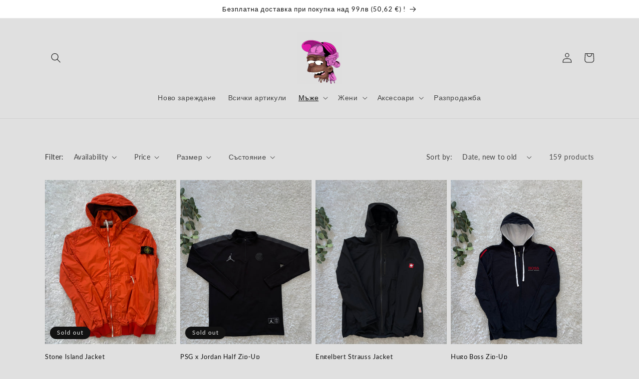

--- FILE ---
content_type: text/html; charset=utf-8
request_url: https://shop4e.bg/en/collections/%D0%B3%D0%BE%D1%80%D0%BD%D0%B8%D1%89%D0%B0-%D0%BC%D1%8A%D0%B6%D0%B5
body_size: 28464
content:
<!doctype html>
<html class="no-js" lang="en">
  <head>
    <meta charset="utf-8">
    <meta http-equiv="X-UA-Compatible" content="IE=edge">
    <meta name="viewport" content="width=device-width,initial-scale=1">
    <meta name="theme-color" content="">
    <link rel="canonical" href="https://shop4e.bg/en/collections/%d0%b3%d0%be%d1%80%d0%bd%d0%b8%d1%89%d0%b0-%d0%bc%d1%8a%d0%b6%d0%b5">
    <link rel="preconnect" href="https://cdn.shopify.com" crossorigin><link rel="icon" type="image/png" href="//shop4e.bg/cdn/shop/files/logo.png?crop=center&height=32&v=1685014814&width=32"><link rel="preconnect" href="https://fonts.shopifycdn.com" crossorigin><title>
      Горнища (Мъже)
 &ndash; Shop4e</title>

    

    

<meta property="og:site_name" content="Shop4e">
<meta property="og:url" content="https://shop4e.bg/en/collections/%d0%b3%d0%be%d1%80%d0%bd%d0%b8%d1%89%d0%b0-%d0%bc%d1%8a%d0%b6%d0%b5">
<meta property="og:title" content="Горнища (Мъже)">
<meta property="og:type" content="website">
<meta property="og:description" content="Shop4e – Онлайн магазин за висококачествени продукти на достъпни цени. Намерете всичко, от което се нуждаете, на едно място!"><meta property="og:image" content="http://shop4e.bg/cdn/shop/collections/0-02-05-890788cd14bde9db474f96f5f249954edba6d15ea835a812bfa2ef00df283a35_974205710df091f2.jpg?v=1701518560">
  <meta property="og:image:secure_url" content="https://shop4e.bg/cdn/shop/collections/0-02-05-890788cd14bde9db474f96f5f249954edba6d15ea835a812bfa2ef00df283a35_974205710df091f2.jpg?v=1701518560">
  <meta property="og:image:width" content="1600">
  <meta property="og:image:height" content="1568"><meta name="twitter:card" content="summary_large_image">
<meta name="twitter:title" content="Горнища (Мъже)">
<meta name="twitter:description" content="Shop4e – Онлайн магазин за висококачествени продукти на достъпни цени. Намерете всичко, от което се нуждаете, на едно място!">


    <script src="//shop4e.bg/cdn/shop/t/1/assets/constants.js?v=95358004781563950421685014263" defer="defer"></script>
    <script src="//shop4e.bg/cdn/shop/t/1/assets/pubsub.js?v=2921868252632587581685014279" defer="defer"></script>
    <script src="//shop4e.bg/cdn/shop/t/1/assets/global.js?v=127210358271191040921685014268" defer="defer"></script>
    <script>window.performance && window.performance.mark && window.performance.mark('shopify.content_for_header.start');</script><meta id="shopify-digital-wallet" name="shopify-digital-wallet" content="/75852284239/digital_wallets/dialog">
<link rel="alternate" type="application/atom+xml" title="Feed" href="/en/collections/%D0%B3%D0%BE%D1%80%D0%BD%D0%B8%D1%89%D0%B0-%D0%BC%D1%8A%D0%B6%D0%B5.atom" />
<link rel="next" href="/en/collections/%D0%B3%D0%BE%D1%80%D0%BD%D0%B8%D1%89%D0%B0-%D0%BC%D1%8A%D0%B6%D0%B5?page=2">
<link rel="alternate" hreflang="x-default" href="https://shop4e.bg/collections/%D0%B3%D0%BE%D1%80%D0%BD%D0%B8%D1%89%D0%B0-%D0%BC%D1%8A%D0%B6%D0%B5">
<link rel="alternate" hreflang="bg" href="https://shop4e.bg/collections/%D0%B3%D0%BE%D1%80%D0%BD%D0%B8%D1%89%D0%B0-%D0%BC%D1%8A%D0%B6%D0%B5">
<link rel="alternate" hreflang="en" href="https://shop4e.bg/en/collections/%D0%B3%D0%BE%D1%80%D0%BD%D0%B8%D1%89%D0%B0-%D0%BC%D1%8A%D0%B6%D0%B5">
<link rel="alternate" type="application/json+oembed" href="https://shop4e.bg/en/collections/%d0%b3%d0%be%d1%80%d0%bd%d0%b8%d1%89%d0%b0-%d0%bc%d1%8a%d0%b6%d0%b5.oembed">
<script async="async" src="/checkouts/internal/preloads.js?locale=en-BG"></script>
<script id="shopify-features" type="application/json">{"accessToken":"b1b53e2f7c5ba6b63aa212cbd0903a70","betas":["rich-media-storefront-analytics"],"domain":"shop4e.bg","predictiveSearch":true,"shopId":75852284239,"locale":"en"}</script>
<script>var Shopify = Shopify || {};
Shopify.shop = "724b06.myshopify.com";
Shopify.locale = "en";
Shopify.currency = {"active":"BGN","rate":"1.0"};
Shopify.country = "BG";
Shopify.theme = {"name":"Dawn","id":149728657743,"schema_name":"Dawn","schema_version":"9.0.0","theme_store_id":887,"role":"main"};
Shopify.theme.handle = "null";
Shopify.theme.style = {"id":null,"handle":null};
Shopify.cdnHost = "shop4e.bg/cdn";
Shopify.routes = Shopify.routes || {};
Shopify.routes.root = "/en/";</script>
<script type="module">!function(o){(o.Shopify=o.Shopify||{}).modules=!0}(window);</script>
<script>!function(o){function n(){var o=[];function n(){o.push(Array.prototype.slice.apply(arguments))}return n.q=o,n}var t=o.Shopify=o.Shopify||{};t.loadFeatures=n(),t.autoloadFeatures=n()}(window);</script>
<script id="shop-js-analytics" type="application/json">{"pageType":"collection"}</script>
<script defer="defer" async type="module" src="//shop4e.bg/cdn/shopifycloud/shop-js/modules/v2/client.init-shop-cart-sync_BdyHc3Nr.en.esm.js"></script>
<script defer="defer" async type="module" src="//shop4e.bg/cdn/shopifycloud/shop-js/modules/v2/chunk.common_Daul8nwZ.esm.js"></script>
<script type="module">
  await import("//shop4e.bg/cdn/shopifycloud/shop-js/modules/v2/client.init-shop-cart-sync_BdyHc3Nr.en.esm.js");
await import("//shop4e.bg/cdn/shopifycloud/shop-js/modules/v2/chunk.common_Daul8nwZ.esm.js");

  window.Shopify.SignInWithShop?.initShopCartSync?.({"fedCMEnabled":true,"windoidEnabled":true});

</script>
<script>(function() {
  var isLoaded = false;
  function asyncLoad() {
    if (isLoaded) return;
    isLoaded = true;
    var urls = ["https:\/\/sbzstag.cirkleinc.com\/?shop=724b06.myshopify.com"];
    for (var i = 0; i < urls.length; i++) {
      var s = document.createElement('script');
      s.type = 'text/javascript';
      s.async = true;
      s.src = urls[i];
      var x = document.getElementsByTagName('script')[0];
      x.parentNode.insertBefore(s, x);
    }
  };
  if(window.attachEvent) {
    window.attachEvent('onload', asyncLoad);
  } else {
    window.addEventListener('load', asyncLoad, false);
  }
})();</script>
<script id="__st">var __st={"a":75852284239,"offset":7200,"reqid":"61a91a1f-a831-4842-ba73-2e0f2ce6f7a7-1768957204","pageurl":"shop4e.bg\/en\/collections\/%D0%B3%D0%BE%D1%80%D0%BD%D0%B8%D1%89%D0%B0-%D0%BC%D1%8A%D0%B6%D0%B5","u":"9f377583767b","p":"collection","rtyp":"collection","rid":606814798159};</script>
<script>window.ShopifyPaypalV4VisibilityTracking = true;</script>
<script id="captcha-bootstrap">!function(){'use strict';const t='contact',e='account',n='new_comment',o=[[t,t],['blogs',n],['comments',n],[t,'customer']],c=[[e,'customer_login'],[e,'guest_login'],[e,'recover_customer_password'],[e,'create_customer']],r=t=>t.map((([t,e])=>`form[action*='/${t}']:not([data-nocaptcha='true']) input[name='form_type'][value='${e}']`)).join(','),a=t=>()=>t?[...document.querySelectorAll(t)].map((t=>t.form)):[];function s(){const t=[...o],e=r(t);return a(e)}const i='password',u='form_key',d=['recaptcha-v3-token','g-recaptcha-response','h-captcha-response',i],f=()=>{try{return window.sessionStorage}catch{return}},m='__shopify_v',_=t=>t.elements[u];function p(t,e,n=!1){try{const o=window.sessionStorage,c=JSON.parse(o.getItem(e)),{data:r}=function(t){const{data:e,action:n}=t;return t[m]||n?{data:e,action:n}:{data:t,action:n}}(c);for(const[e,n]of Object.entries(r))t.elements[e]&&(t.elements[e].value=n);n&&o.removeItem(e)}catch(o){console.error('form repopulation failed',{error:o})}}const l='form_type',E='cptcha';function T(t){t.dataset[E]=!0}const w=window,h=w.document,L='Shopify',v='ce_forms',y='captcha';let A=!1;((t,e)=>{const n=(g='f06e6c50-85a8-45c8-87d0-21a2b65856fe',I='https://cdn.shopify.com/shopifycloud/storefront-forms-hcaptcha/ce_storefront_forms_captcha_hcaptcha.v1.5.2.iife.js',D={infoText:'Protected by hCaptcha',privacyText:'Privacy',termsText:'Terms'},(t,e,n)=>{const o=w[L][v],c=o.bindForm;if(c)return c(t,g,e,D).then(n);var r;o.q.push([[t,g,e,D],n]),r=I,A||(h.body.append(Object.assign(h.createElement('script'),{id:'captcha-provider',async:!0,src:r})),A=!0)});var g,I,D;w[L]=w[L]||{},w[L][v]=w[L][v]||{},w[L][v].q=[],w[L][y]=w[L][y]||{},w[L][y].protect=function(t,e){n(t,void 0,e),T(t)},Object.freeze(w[L][y]),function(t,e,n,w,h,L){const[v,y,A,g]=function(t,e,n){const i=e?o:[],u=t?c:[],d=[...i,...u],f=r(d),m=r(i),_=r(d.filter((([t,e])=>n.includes(e))));return[a(f),a(m),a(_),s()]}(w,h,L),I=t=>{const e=t.target;return e instanceof HTMLFormElement?e:e&&e.form},D=t=>v().includes(t);t.addEventListener('submit',(t=>{const e=I(t);if(!e)return;const n=D(e)&&!e.dataset.hcaptchaBound&&!e.dataset.recaptchaBound,o=_(e),c=g().includes(e)&&(!o||!o.value);(n||c)&&t.preventDefault(),c&&!n&&(function(t){try{if(!f())return;!function(t){const e=f();if(!e)return;const n=_(t);if(!n)return;const o=n.value;o&&e.removeItem(o)}(t);const e=Array.from(Array(32),(()=>Math.random().toString(36)[2])).join('');!function(t,e){_(t)||t.append(Object.assign(document.createElement('input'),{type:'hidden',name:u})),t.elements[u].value=e}(t,e),function(t,e){const n=f();if(!n)return;const o=[...t.querySelectorAll(`input[type='${i}']`)].map((({name:t})=>t)),c=[...d,...o],r={};for(const[a,s]of new FormData(t).entries())c.includes(a)||(r[a]=s);n.setItem(e,JSON.stringify({[m]:1,action:t.action,data:r}))}(t,e)}catch(e){console.error('failed to persist form',e)}}(e),e.submit())}));const S=(t,e)=>{t&&!t.dataset[E]&&(n(t,e.some((e=>e===t))),T(t))};for(const o of['focusin','change'])t.addEventListener(o,(t=>{const e=I(t);D(e)&&S(e,y())}));const B=e.get('form_key'),M=e.get(l),P=B&&M;t.addEventListener('DOMContentLoaded',(()=>{const t=y();if(P)for(const e of t)e.elements[l].value===M&&p(e,B);[...new Set([...A(),...v().filter((t=>'true'===t.dataset.shopifyCaptcha))])].forEach((e=>S(e,t)))}))}(h,new URLSearchParams(w.location.search),n,t,e,['guest_login'])})(!0,!0)}();</script>
<script integrity="sha256-4kQ18oKyAcykRKYeNunJcIwy7WH5gtpwJnB7kiuLZ1E=" data-source-attribution="shopify.loadfeatures" defer="defer" src="//shop4e.bg/cdn/shopifycloud/storefront/assets/storefront/load_feature-a0a9edcb.js" crossorigin="anonymous"></script>
<script data-source-attribution="shopify.dynamic_checkout.dynamic.init">var Shopify=Shopify||{};Shopify.PaymentButton=Shopify.PaymentButton||{isStorefrontPortableWallets:!0,init:function(){window.Shopify.PaymentButton.init=function(){};var t=document.createElement("script");t.src="https://shop4e.bg/cdn/shopifycloud/portable-wallets/latest/portable-wallets.en.js",t.type="module",document.head.appendChild(t)}};
</script>
<script data-source-attribution="shopify.dynamic_checkout.buyer_consent">
  function portableWalletsHideBuyerConsent(e){var t=document.getElementById("shopify-buyer-consent"),n=document.getElementById("shopify-subscription-policy-button");t&&n&&(t.classList.add("hidden"),t.setAttribute("aria-hidden","true"),n.removeEventListener("click",e))}function portableWalletsShowBuyerConsent(e){var t=document.getElementById("shopify-buyer-consent"),n=document.getElementById("shopify-subscription-policy-button");t&&n&&(t.classList.remove("hidden"),t.removeAttribute("aria-hidden"),n.addEventListener("click",e))}window.Shopify?.PaymentButton&&(window.Shopify.PaymentButton.hideBuyerConsent=portableWalletsHideBuyerConsent,window.Shopify.PaymentButton.showBuyerConsent=portableWalletsShowBuyerConsent);
</script>
<script data-source-attribution="shopify.dynamic_checkout.cart.bootstrap">document.addEventListener("DOMContentLoaded",(function(){function t(){return document.querySelector("shopify-accelerated-checkout-cart, shopify-accelerated-checkout")}if(t())Shopify.PaymentButton.init();else{new MutationObserver((function(e,n){t()&&(Shopify.PaymentButton.init(),n.disconnect())})).observe(document.body,{childList:!0,subtree:!0})}}));
</script>
<script id="sections-script" data-sections="header" defer="defer" src="//shop4e.bg/cdn/shop/t/1/compiled_assets/scripts.js?v=1719"></script>
<script>window.performance && window.performance.mark && window.performance.mark('shopify.content_for_header.end');</script>


    <style data-shopify>
      @font-face {
  font-family: Lato;
  font-weight: 400;
  font-style: normal;
  font-display: swap;
  src: url("//shop4e.bg/cdn/fonts/lato/lato_n4.c3b93d431f0091c8be23185e15c9d1fee1e971c5.woff2") format("woff2"),
       url("//shop4e.bg/cdn/fonts/lato/lato_n4.d5c00c781efb195594fd2fd4ad04f7882949e327.woff") format("woff");
}

      @font-face {
  font-family: Lato;
  font-weight: 700;
  font-style: normal;
  font-display: swap;
  src: url("//shop4e.bg/cdn/fonts/lato/lato_n7.900f219bc7337bc57a7a2151983f0a4a4d9d5dcf.woff2") format("woff2"),
       url("//shop4e.bg/cdn/fonts/lato/lato_n7.a55c60751adcc35be7c4f8a0313f9698598612ee.woff") format("woff");
}

      @font-face {
  font-family: Lato;
  font-weight: 400;
  font-style: italic;
  font-display: swap;
  src: url("//shop4e.bg/cdn/fonts/lato/lato_i4.09c847adc47c2fefc3368f2e241a3712168bc4b6.woff2") format("woff2"),
       url("//shop4e.bg/cdn/fonts/lato/lato_i4.3c7d9eb6c1b0a2bf62d892c3ee4582b016d0f30c.woff") format("woff");
}

      @font-face {
  font-family: Lato;
  font-weight: 700;
  font-style: italic;
  font-display: swap;
  src: url("//shop4e.bg/cdn/fonts/lato/lato_i7.16ba75868b37083a879b8dd9f2be44e067dfbf92.woff2") format("woff2"),
       url("//shop4e.bg/cdn/fonts/lato/lato_i7.4c07c2b3b7e64ab516aa2f2081d2bb0366b9dce8.woff") format("woff");
}

      @font-face {
  font-family: Lato;
  font-weight: 400;
  font-style: normal;
  font-display: swap;
  src: url("//shop4e.bg/cdn/fonts/lato/lato_n4.c3b93d431f0091c8be23185e15c9d1fee1e971c5.woff2") format("woff2"),
       url("//shop4e.bg/cdn/fonts/lato/lato_n4.d5c00c781efb195594fd2fd4ad04f7882949e327.woff") format("woff");
}


      :root {
        --font-body-family: Lato, sans-serif;
        --font-body-style: normal;
        --font-body-weight: 400;
        --font-body-weight-bold: 700;

        --font-heading-family: Lato, sans-serif;
        --font-heading-style: normal;
        --font-heading-weight: 400;

        --font-body-scale: 1.0;
        --font-heading-scale: 1.0;

        --color-base-text: 18, 18, 18;
        --color-shadow: 18, 18, 18;
        --color-base-background-1: 224, 224, 224;
        --color-base-background-2: 255, 255, 255;
        --color-base-solid-button-labels: 255, 255, 255;
        --color-base-outline-button-labels: 18, 18, 18;
        --color-base-accent-1: 18, 18, 18;
        --color-base-accent-2: 51, 79, 180;
        --payment-terms-background-color: #e0e0e0;

        --gradient-base-background-1: #e0e0e0;
        --gradient-base-background-2: #ffffff;
        --gradient-base-accent-1: #121212;
        --gradient-base-accent-2: #334fb4;

        --media-padding: px;
        --media-border-opacity: 0.05;
        --media-border-width: 1px;
        --media-radius: 0px;
        --media-shadow-opacity: 0.0;
        --media-shadow-horizontal-offset: 0px;
        --media-shadow-vertical-offset: 4px;
        --media-shadow-blur-radius: 5px;
        --media-shadow-visible: 0;

        --page-width: 120rem;
        --page-width-margin: 0rem;

        --product-card-image-padding: 0.0rem;
        --product-card-corner-radius: 0.0rem;
        --product-card-text-alignment: left;
        --product-card-border-width: 0.0rem;
        --product-card-border-opacity: 0.1;
        --product-card-shadow-opacity: 0.0;
        --product-card-shadow-visible: 0;
        --product-card-shadow-horizontal-offset: 0.0rem;
        --product-card-shadow-vertical-offset: 0.4rem;
        --product-card-shadow-blur-radius: 0.5rem;

        --collection-card-image-padding: 0.0rem;
        --collection-card-corner-radius: 0.0rem;
        --collection-card-text-alignment: left;
        --collection-card-border-width: 0.0rem;
        --collection-card-border-opacity: 0.1;
        --collection-card-shadow-opacity: 0.0;
        --collection-card-shadow-visible: 0;
        --collection-card-shadow-horizontal-offset: 0.0rem;
        --collection-card-shadow-vertical-offset: 0.4rem;
        --collection-card-shadow-blur-radius: 0.5rem;

        --blog-card-image-padding: 0.0rem;
        --blog-card-corner-radius: 0.0rem;
        --blog-card-text-alignment: left;
        --blog-card-border-width: 0.0rem;
        --blog-card-border-opacity: 0.1;
        --blog-card-shadow-opacity: 0.0;
        --blog-card-shadow-visible: 0;
        --blog-card-shadow-horizontal-offset: 0.0rem;
        --blog-card-shadow-vertical-offset: 0.4rem;
        --blog-card-shadow-blur-radius: 0.5rem;

        --badge-corner-radius: 4.0rem;

        --popup-border-width: 1px;
        --popup-border-opacity: 0.1;
        --popup-corner-radius: 0px;
        --popup-shadow-opacity: 0.0;
        --popup-shadow-horizontal-offset: 0px;
        --popup-shadow-vertical-offset: 4px;
        --popup-shadow-blur-radius: 5px;

        --drawer-border-width: 1px;
        --drawer-border-opacity: 0.1;
        --drawer-shadow-opacity: 0.0;
        --drawer-shadow-horizontal-offset: 0px;
        --drawer-shadow-vertical-offset: 4px;
        --drawer-shadow-blur-radius: 5px;

        --spacing-sections-desktop: 0px;
        --spacing-sections-mobile: 0px;

        --grid-desktop-vertical-spacing: 8px;
        --grid-desktop-horizontal-spacing: 8px;
        --grid-mobile-vertical-spacing: 4px;
        --grid-mobile-horizontal-spacing: 4px;

        --text-boxes-border-opacity: 0.1;
        --text-boxes-border-width: 0px;
        --text-boxes-radius: 0px;
        --text-boxes-shadow-opacity: 0.0;
        --text-boxes-shadow-visible: 0;
        --text-boxes-shadow-horizontal-offset: 0px;
        --text-boxes-shadow-vertical-offset: 4px;
        --text-boxes-shadow-blur-radius: 5px;

        --buttons-radius: 0px;
        --buttons-radius-outset: 0px;
        --buttons-border-width: 1px;
        --buttons-border-opacity: 1.0;
        --buttons-shadow-opacity: 0.0;
        --buttons-shadow-visible: 0;
        --buttons-shadow-horizontal-offset: 0px;
        --buttons-shadow-vertical-offset: 4px;
        --buttons-shadow-blur-radius: 5px;
        --buttons-border-offset: 0px;

        --inputs-radius: 0px;
        --inputs-border-width: 1px;
        --inputs-border-opacity: 0.55;
        --inputs-shadow-opacity: 0.0;
        --inputs-shadow-horizontal-offset: 0px;
        --inputs-margin-offset: 0px;
        --inputs-shadow-vertical-offset: 4px;
        --inputs-shadow-blur-radius: 5px;
        --inputs-radius-outset: 0px;

        --variant-pills-radius: 40px;
        --variant-pills-border-width: 1px;
        --variant-pills-border-opacity: 0.55;
        --variant-pills-shadow-opacity: 0.0;
        --variant-pills-shadow-horizontal-offset: 0px;
        --variant-pills-shadow-vertical-offset: 4px;
        --variant-pills-shadow-blur-radius: 5px;
      }

      *,
      *::before,
      *::after {
        box-sizing: inherit;
      }

      html {
        box-sizing: border-box;
        font-size: calc(var(--font-body-scale) * 62.5%);
        height: 100%;
      }

      body {
        display: grid;
        grid-template-rows: auto auto 1fr auto;
        grid-template-columns: 100%;
        min-height: 100%;
        margin: 0;
        font-size: 1.5rem;
        letter-spacing: 0.06rem;
        line-height: calc(1 + 0.8 / var(--font-body-scale));
        font-family: var(--font-body-family);
        font-style: var(--font-body-style);
        font-weight: var(--font-body-weight);
      }

      @media screen and (min-width: 750px) {
        body {
          font-size: 1.6rem;
        }
      }
    </style>

    <link href="//shop4e.bg/cdn/shop/t/1/assets/base.css?v=140624990073879848751685014227" rel="stylesheet" type="text/css" media="all" />
<link rel="preload" as="font" href="//shop4e.bg/cdn/fonts/lato/lato_n4.c3b93d431f0091c8be23185e15c9d1fee1e971c5.woff2" type="font/woff2" crossorigin><link rel="preload" as="font" href="//shop4e.bg/cdn/fonts/lato/lato_n4.c3b93d431f0091c8be23185e15c9d1fee1e971c5.woff2" type="font/woff2" crossorigin><link rel="stylesheet" href="//shop4e.bg/cdn/shop/t/1/assets/component-predictive-search.css?v=85913294783299393391685014255" media="print" onload="this.media='all'"><script>document.documentElement.className = document.documentElement.className.replace('no-js', 'js');
    if (Shopify.designMode) {
      document.documentElement.classList.add('shopify-design-mode');
    }
    </script>
  

<!-- BEGIN app block: shopify://apps/gempages-builder/blocks/embed-gp-script-head/20b379d4-1b20-474c-a6ca-665c331919f3 -->














<!-- END app block --><link href="https://monorail-edge.shopifysvc.com" rel="dns-prefetch">
<script>(function(){if ("sendBeacon" in navigator && "performance" in window) {try {var session_token_from_headers = performance.getEntriesByType('navigation')[0].serverTiming.find(x => x.name == '_s').description;} catch {var session_token_from_headers = undefined;}var session_cookie_matches = document.cookie.match(/_shopify_s=([^;]*)/);var session_token_from_cookie = session_cookie_matches && session_cookie_matches.length === 2 ? session_cookie_matches[1] : "";var session_token = session_token_from_headers || session_token_from_cookie || "";function handle_abandonment_event(e) {var entries = performance.getEntries().filter(function(entry) {return /monorail-edge.shopifysvc.com/.test(entry.name);});if (!window.abandonment_tracked && entries.length === 0) {window.abandonment_tracked = true;var currentMs = Date.now();var navigation_start = performance.timing.navigationStart;var payload = {shop_id: 75852284239,url: window.location.href,navigation_start,duration: currentMs - navigation_start,session_token,page_type: "collection"};window.navigator.sendBeacon("https://monorail-edge.shopifysvc.com/v1/produce", JSON.stringify({schema_id: "online_store_buyer_site_abandonment/1.1",payload: payload,metadata: {event_created_at_ms: currentMs,event_sent_at_ms: currentMs}}));}}window.addEventListener('pagehide', handle_abandonment_event);}}());</script>
<script id="web-pixels-manager-setup">(function e(e,d,r,n,o){if(void 0===o&&(o={}),!Boolean(null===(a=null===(i=window.Shopify)||void 0===i?void 0:i.analytics)||void 0===a?void 0:a.replayQueue)){var i,a;window.Shopify=window.Shopify||{};var t=window.Shopify;t.analytics=t.analytics||{};var s=t.analytics;s.replayQueue=[],s.publish=function(e,d,r){return s.replayQueue.push([e,d,r]),!0};try{self.performance.mark("wpm:start")}catch(e){}var l=function(){var e={modern:/Edge?\/(1{2}[4-9]|1[2-9]\d|[2-9]\d{2}|\d{4,})\.\d+(\.\d+|)|Firefox\/(1{2}[4-9]|1[2-9]\d|[2-9]\d{2}|\d{4,})\.\d+(\.\d+|)|Chrom(ium|e)\/(9{2}|\d{3,})\.\d+(\.\d+|)|(Maci|X1{2}).+ Version\/(15\.\d+|(1[6-9]|[2-9]\d|\d{3,})\.\d+)([,.]\d+|)( \(\w+\)|)( Mobile\/\w+|) Safari\/|Chrome.+OPR\/(9{2}|\d{3,})\.\d+\.\d+|(CPU[ +]OS|iPhone[ +]OS|CPU[ +]iPhone|CPU IPhone OS|CPU iPad OS)[ +]+(15[._]\d+|(1[6-9]|[2-9]\d|\d{3,})[._]\d+)([._]\d+|)|Android:?[ /-](13[3-9]|1[4-9]\d|[2-9]\d{2}|\d{4,})(\.\d+|)(\.\d+|)|Android.+Firefox\/(13[5-9]|1[4-9]\d|[2-9]\d{2}|\d{4,})\.\d+(\.\d+|)|Android.+Chrom(ium|e)\/(13[3-9]|1[4-9]\d|[2-9]\d{2}|\d{4,})\.\d+(\.\d+|)|SamsungBrowser\/([2-9]\d|\d{3,})\.\d+/,legacy:/Edge?\/(1[6-9]|[2-9]\d|\d{3,})\.\d+(\.\d+|)|Firefox\/(5[4-9]|[6-9]\d|\d{3,})\.\d+(\.\d+|)|Chrom(ium|e)\/(5[1-9]|[6-9]\d|\d{3,})\.\d+(\.\d+|)([\d.]+$|.*Safari\/(?![\d.]+ Edge\/[\d.]+$))|(Maci|X1{2}).+ Version\/(10\.\d+|(1[1-9]|[2-9]\d|\d{3,})\.\d+)([,.]\d+|)( \(\w+\)|)( Mobile\/\w+|) Safari\/|Chrome.+OPR\/(3[89]|[4-9]\d|\d{3,})\.\d+\.\d+|(CPU[ +]OS|iPhone[ +]OS|CPU[ +]iPhone|CPU IPhone OS|CPU iPad OS)[ +]+(10[._]\d+|(1[1-9]|[2-9]\d|\d{3,})[._]\d+)([._]\d+|)|Android:?[ /-](13[3-9]|1[4-9]\d|[2-9]\d{2}|\d{4,})(\.\d+|)(\.\d+|)|Mobile Safari.+OPR\/([89]\d|\d{3,})\.\d+\.\d+|Android.+Firefox\/(13[5-9]|1[4-9]\d|[2-9]\d{2}|\d{4,})\.\d+(\.\d+|)|Android.+Chrom(ium|e)\/(13[3-9]|1[4-9]\d|[2-9]\d{2}|\d{4,})\.\d+(\.\d+|)|Android.+(UC? ?Browser|UCWEB|U3)[ /]?(15\.([5-9]|\d{2,})|(1[6-9]|[2-9]\d|\d{3,})\.\d+)\.\d+|SamsungBrowser\/(5\.\d+|([6-9]|\d{2,})\.\d+)|Android.+MQ{2}Browser\/(14(\.(9|\d{2,})|)|(1[5-9]|[2-9]\d|\d{3,})(\.\d+|))(\.\d+|)|K[Aa][Ii]OS\/(3\.\d+|([4-9]|\d{2,})\.\d+)(\.\d+|)/},d=e.modern,r=e.legacy,n=navigator.userAgent;return n.match(d)?"modern":n.match(r)?"legacy":"unknown"}(),u="modern"===l?"modern":"legacy",c=(null!=n?n:{modern:"",legacy:""})[u],f=function(e){return[e.baseUrl,"/wpm","/b",e.hashVersion,"modern"===e.buildTarget?"m":"l",".js"].join("")}({baseUrl:d,hashVersion:r,buildTarget:u}),m=function(e){var d=e.version,r=e.bundleTarget,n=e.surface,o=e.pageUrl,i=e.monorailEndpoint;return{emit:function(e){var a=e.status,t=e.errorMsg,s=(new Date).getTime(),l=JSON.stringify({metadata:{event_sent_at_ms:s},events:[{schema_id:"web_pixels_manager_load/3.1",payload:{version:d,bundle_target:r,page_url:o,status:a,surface:n,error_msg:t},metadata:{event_created_at_ms:s}}]});if(!i)return console&&console.warn&&console.warn("[Web Pixels Manager] No Monorail endpoint provided, skipping logging."),!1;try{return self.navigator.sendBeacon.bind(self.navigator)(i,l)}catch(e){}var u=new XMLHttpRequest;try{return u.open("POST",i,!0),u.setRequestHeader("Content-Type","text/plain"),u.send(l),!0}catch(e){return console&&console.warn&&console.warn("[Web Pixels Manager] Got an unhandled error while logging to Monorail."),!1}}}}({version:r,bundleTarget:l,surface:e.surface,pageUrl:self.location.href,monorailEndpoint:e.monorailEndpoint});try{o.browserTarget=l,function(e){var d=e.src,r=e.async,n=void 0===r||r,o=e.onload,i=e.onerror,a=e.sri,t=e.scriptDataAttributes,s=void 0===t?{}:t,l=document.createElement("script"),u=document.querySelector("head"),c=document.querySelector("body");if(l.async=n,l.src=d,a&&(l.integrity=a,l.crossOrigin="anonymous"),s)for(var f in s)if(Object.prototype.hasOwnProperty.call(s,f))try{l.dataset[f]=s[f]}catch(e){}if(o&&l.addEventListener("load",o),i&&l.addEventListener("error",i),u)u.appendChild(l);else{if(!c)throw new Error("Did not find a head or body element to append the script");c.appendChild(l)}}({src:f,async:!0,onload:function(){if(!function(){var e,d;return Boolean(null===(d=null===(e=window.Shopify)||void 0===e?void 0:e.analytics)||void 0===d?void 0:d.initialized)}()){var d=window.webPixelsManager.init(e)||void 0;if(d){var r=window.Shopify.analytics;r.replayQueue.forEach((function(e){var r=e[0],n=e[1],o=e[2];d.publishCustomEvent(r,n,o)})),r.replayQueue=[],r.publish=d.publishCustomEvent,r.visitor=d.visitor,r.initialized=!0}}},onerror:function(){return m.emit({status:"failed",errorMsg:"".concat(f," has failed to load")})},sri:function(e){var d=/^sha384-[A-Za-z0-9+/=]+$/;return"string"==typeof e&&d.test(e)}(c)?c:"",scriptDataAttributes:o}),m.emit({status:"loading"})}catch(e){m.emit({status:"failed",errorMsg:(null==e?void 0:e.message)||"Unknown error"})}}})({shopId: 75852284239,storefrontBaseUrl: "https://shop4e.bg",extensionsBaseUrl: "https://extensions.shopifycdn.com/cdn/shopifycloud/web-pixels-manager",monorailEndpoint: "https://monorail-edge.shopifysvc.com/unstable/produce_batch",surface: "storefront-renderer",enabledBetaFlags: ["2dca8a86"],webPixelsConfigList: [{"id":"2732032335","configuration":"{\"accountID\":\"724b06\"}","eventPayloadVersion":"v1","runtimeContext":"STRICT","scriptVersion":"5503eca56790d6863e31590c8c364ee3","type":"APP","apiClientId":12388204545,"privacyPurposes":["ANALYTICS","MARKETING","SALE_OF_DATA"],"dataSharingAdjustments":{"protectedCustomerApprovalScopes":["read_customer_email","read_customer_name","read_customer_personal_data","read_customer_phone"]}},{"id":"2406252879","configuration":"{\"webPixelName\":\"Judge.me\"}","eventPayloadVersion":"v1","runtimeContext":"STRICT","scriptVersion":"34ad157958823915625854214640f0bf","type":"APP","apiClientId":683015,"privacyPurposes":["ANALYTICS"],"dataSharingAdjustments":{"protectedCustomerApprovalScopes":["read_customer_email","read_customer_name","read_customer_personal_data","read_customer_phone"]}},{"id":"975536463","configuration":"{\"pixel_id\":\"2254333221568763\",\"pixel_type\":\"facebook_pixel\"}","eventPayloadVersion":"v1","runtimeContext":"OPEN","scriptVersion":"ca16bc87fe92b6042fbaa3acc2fbdaa6","type":"APP","apiClientId":2329312,"privacyPurposes":["ANALYTICS","MARKETING","SALE_OF_DATA"],"dataSharingAdjustments":{"protectedCustomerApprovalScopes":["read_customer_address","read_customer_email","read_customer_name","read_customer_personal_data","read_customer_phone"]}},{"id":"72614223","configuration":"{\"myshopifyDomain\":\"724b06.myshopify.com\"}","eventPayloadVersion":"v1","runtimeContext":"STRICT","scriptVersion":"23b97d18e2aa74363140dc29c9284e87","type":"APP","apiClientId":2775569,"privacyPurposes":["ANALYTICS","MARKETING","SALE_OF_DATA"],"dataSharingAdjustments":{"protectedCustomerApprovalScopes":["read_customer_address","read_customer_email","read_customer_name","read_customer_phone","read_customer_personal_data"]}},{"id":"shopify-app-pixel","configuration":"{}","eventPayloadVersion":"v1","runtimeContext":"STRICT","scriptVersion":"0450","apiClientId":"shopify-pixel","type":"APP","privacyPurposes":["ANALYTICS","MARKETING"]},{"id":"shopify-custom-pixel","eventPayloadVersion":"v1","runtimeContext":"LAX","scriptVersion":"0450","apiClientId":"shopify-pixel","type":"CUSTOM","privacyPurposes":["ANALYTICS","MARKETING"]}],isMerchantRequest: false,initData: {"shop":{"name":"Shop4e","paymentSettings":{"currencyCode":"BGN"},"myshopifyDomain":"724b06.myshopify.com","countryCode":"BG","storefrontUrl":"https:\/\/shop4e.bg\/en"},"customer":null,"cart":null,"checkout":null,"productVariants":[],"purchasingCompany":null},},"https://shop4e.bg/cdn","fcfee988w5aeb613cpc8e4bc33m6693e112",{"modern":"","legacy":""},{"shopId":"75852284239","storefrontBaseUrl":"https:\/\/shop4e.bg","extensionBaseUrl":"https:\/\/extensions.shopifycdn.com\/cdn\/shopifycloud\/web-pixels-manager","surface":"storefront-renderer","enabledBetaFlags":"[\"2dca8a86\"]","isMerchantRequest":"false","hashVersion":"fcfee988w5aeb613cpc8e4bc33m6693e112","publish":"custom","events":"[[\"page_viewed\",{}],[\"collection_viewed\",{\"collection\":{\"id\":\"606814798159\",\"title\":\"Горнища (Мъже)\",\"productVariants\":[{\"price\":{\"amount\":229.0,\"currencyCode\":\"BGN\"},\"product\":{\"title\":\"Stone Island Jacket\",\"vendor\":\"Shop4e\",\"id\":\"15899866038607\",\"untranslatedTitle\":\"Stone Island Jacket\",\"url\":\"\/en\/products\/stone-island-jacket\",\"type\":\"\"},\"id\":\"56854659465551\",\"image\":{\"src\":\"\/\/shop4e.bg\/cdn\/shop\/files\/C6681131-218E-4780-B245-8B10E8B35D59.jpg?v=1768933345\"},\"sku\":null,\"title\":\"М \/ - \/ 9.5\/10\",\"untranslatedTitle\":\"М \/ - \/ 9.5\/10\"},{\"price\":{\"amount\":55.0,\"currencyCode\":\"BGN\"},\"product\":{\"title\":\"PSG x Jordan Half Zip-Up\",\"vendor\":\"Shop4e\",\"id\":\"15899865284943\",\"untranslatedTitle\":\"PSG x Jordan Half Zip-Up\",\"url\":\"\/en\/products\/psg-x-jordan-half-zip-up\",\"type\":\"\"},\"id\":\"56854655435087\",\"image\":{\"src\":\"\/\/shop4e.bg\/cdn\/shop\/files\/76A97803-1E84-432F-B9B3-EFF4DBE14FB2.jpg?v=1768933526\"},\"sku\":null,\"title\":\"М \/ - \/ 9.5\/10\",\"untranslatedTitle\":\"М \/ - \/ 9.5\/10\"},{\"price\":{\"amount\":99.0,\"currencyCode\":\"BGN\"},\"product\":{\"title\":\"Engelbert Strauss Jacket\",\"vendor\":\"Shop4e\",\"id\":\"15899864367439\",\"untranslatedTitle\":\"Engelbert Strauss Jacket\",\"url\":\"\/en\/products\/engelbert-strauss-jacket\",\"type\":\"\"},\"id\":\"56854652551503\",\"image\":{\"src\":\"\/\/shop4e.bg\/cdn\/shop\/files\/195E3F00-6D38-4A26-BD7C-03F86E8F3BB6.jpg?v=1768933395\"},\"sku\":null,\"title\":\"Л \/ - \/ 9.5\/10\",\"untranslatedTitle\":\"Л \/ - \/ 9.5\/10\"},{\"price\":{\"amount\":69.0,\"currencyCode\":\"BGN\"},\"product\":{\"title\":\"Hugo Boss Zip-Up\",\"vendor\":\"Shop4e\",\"id\":\"15899862139215\",\"untranslatedTitle\":\"Hugo Boss Zip-Up\",\"url\":\"\/en\/products\/hugo-boss-zip-up-4\",\"type\":\"\"},\"id\":\"56854649438543\",\"image\":{\"src\":\"\/\/shop4e.bg\/cdn\/shop\/files\/589E84CD-FF8B-4EC4-A8D5-4054ED446D8F.jpg?v=1768933428\"},\"sku\":null,\"title\":\"М \/ - \/ 9.5\/10\",\"untranslatedTitle\":\"М \/ - \/ 9.5\/10\"},{\"price\":{\"amount\":59.0,\"currencyCode\":\"BGN\"},\"product\":{\"title\":\"Nike Zip-Up\",\"vendor\":\"Shop4e\",\"id\":\"15899860697423\",\"untranslatedTitle\":\"Nike Zip-Up\",\"url\":\"\/en\/products\/nike-zip-up-34\",\"type\":\"\"},\"id\":\"56854644719951\",\"image\":{\"src\":\"\/\/shop4e.bg\/cdn\/shop\/files\/0520A52F-C890-49F4-8443-5C4DCF602764.jpg?v=1768933427\"},\"sku\":null,\"title\":\"Л \/ - \/ 9.5\/10\",\"untranslatedTitle\":\"Л \/ - \/ 9.5\/10\"},{\"price\":{\"amount\":59.0,\"currencyCode\":\"BGN\"},\"product\":{\"title\":\"The North Face Zip-Up\",\"vendor\":\"Shop4e\",\"id\":\"15899859878223\",\"untranslatedTitle\":\"The North Face Zip-Up\",\"url\":\"\/en\/products\/the-north-face-zip-up-2\",\"type\":\"\"},\"id\":\"56854642852175\",\"image\":{\"src\":\"\/\/shop4e.bg\/cdn\/shop\/files\/48A8D67D-A85D-49B8-B999-48F58B843B51.jpg?v=1768933526\"},\"sku\":null,\"title\":\"М \/ - \/ 9.5\/10\",\"untranslatedTitle\":\"М \/ - \/ 9.5\/10\"},{\"price\":{\"amount\":55.0,\"currencyCode\":\"BGN\"},\"product\":{\"title\":\"Ralph Lauren Long Sleeve\",\"vendor\":\"Shop4e\",\"id\":\"15899856404815\",\"untranslatedTitle\":\"Ralph Lauren Long Sleeve\",\"url\":\"\/en\/products\/ralph-lauren-long-sleeve-4\",\"type\":\"\"},\"id\":\"56854629712207\",\"image\":{\"src\":\"\/\/shop4e.bg\/cdn\/shop\/files\/65D02ADC-DA9B-488C-9771-486DABDD51C8.jpg?v=1768933618\"},\"sku\":null,\"title\":\"Л \/ - \/ 9.5\/10\",\"untranslatedTitle\":\"Л \/ - \/ 9.5\/10\"},{\"price\":{\"amount\":59.0,\"currencyCode\":\"BGN\"},\"product\":{\"title\":\"Puma Zip-Up\",\"vendor\":\"Shop4e\",\"id\":\"15891347734863\",\"untranslatedTitle\":\"Puma Zip-Up\",\"url\":\"\/en\/products\/puma-zip-up-3\",\"type\":\"\"},\"id\":\"56833400996175\",\"image\":{\"src\":\"\/\/shop4e.bg\/cdn\/shop\/files\/FCEA8976-585D-45E4-AF3A-1237F96B9291.jpg?v=1768674073\"},\"sku\":null,\"title\":\"ХЛ \/ - \/ 9.5\/10\",\"untranslatedTitle\":\"ХЛ \/ - \/ 9.5\/10\"},{\"price\":{\"amount\":59.0,\"currencyCode\":\"BGN\"},\"product\":{\"title\":\"Adidas Zip-Up\",\"vendor\":\"Shop4e\",\"id\":\"15891347341647\",\"untranslatedTitle\":\"Adidas Zip-Up\",\"url\":\"\/en\/products\/adidas-zip-up-10\",\"type\":\"\"},\"id\":\"56833398374735\",\"image\":{\"src\":\"\/\/shop4e.bg\/cdn\/shop\/files\/7FA0F397-A16D-4E35-922B-C551D216FDEA.jpg?v=1768673872\"},\"sku\":null,\"title\":\"Л \/ - \/ 9.5\/10\",\"untranslatedTitle\":\"Л \/ - \/ 9.5\/10\"},{\"price\":{\"amount\":79.0,\"currencyCode\":\"BGN\"},\"product\":{\"title\":\"HOODRICH Hoodie\",\"vendor\":\"Shop4e\",\"id\":\"15891346719055\",\"untranslatedTitle\":\"HOODRICH Hoodie\",\"url\":\"\/en\/products\/hoodrich-hoodie-27\",\"type\":\"\"},\"id\":\"56833395818831\",\"image\":{\"src\":\"\/\/shop4e.bg\/cdn\/shop\/files\/05BD4E69-C2E6-44C4-968A-A24B756DD69F.jpg?v=1768673803\"},\"sku\":null,\"title\":\"М \/ - \/ 9.5\/10\",\"untranslatedTitle\":\"М \/ - \/ 9.5\/10\"},{\"price\":{\"amount\":179.0,\"currencyCode\":\"BGN\"},\"product\":{\"title\":\"HOODRICH Set\",\"vendor\":\"Shop4e\",\"id\":\"15891344851279\",\"untranslatedTitle\":\"HOODRICH Set\",\"url\":\"\/en\/products\/hoodrich-set-24\",\"type\":\"\"},\"id\":\"56833386676559\",\"image\":{\"src\":\"\/\/shop4e.bg\/cdn\/shop\/files\/E4E5762A-B239-4176-822D-83EEC3CEC890.jpg?v=1768674150\"},\"sku\":null,\"title\":\"М \/ - \/ 9.5\/10\",\"untranslatedTitle\":\"М \/ - \/ 9.5\/10\"},{\"price\":{\"amount\":119.0,\"currencyCode\":\"BGN\"},\"product\":{\"title\":\"The North Face Jacket\",\"vendor\":\"Shop4e\",\"id\":\"15886449508687\",\"untranslatedTitle\":\"The North Face Jacket\",\"url\":\"\/en\/products\/the-north-face-jacket-7\",\"type\":\"\"},\"id\":\"56807715340623\",\"image\":{\"src\":\"\/\/shop4e.bg\/cdn\/shop\/files\/A164C18D-79F5-4724-8E97-43B58F8FCFAD.jpg?v=1768235799\"},\"sku\":null,\"title\":\"Л \/ - \/ 9.5\/10\",\"untranslatedTitle\":\"Л \/ - \/ 9.5\/10\"},{\"price\":{\"amount\":59.0,\"currencyCode\":\"BGN\"},\"product\":{\"title\":\"The North Face Hoodie\",\"vendor\":\"Shop4e\",\"id\":\"15886445019471\",\"untranslatedTitle\":\"The North Face Hoodie\",\"url\":\"\/en\/products\/the-north-face-hoodie-7\",\"type\":\"\"},\"id\":\"56807701840207\",\"image\":{\"src\":\"\/\/shop4e.bg\/cdn\/shop\/files\/869269BE-B929-4354-89E2-CA781D965BDD.jpg?v=1768216338\"},\"sku\":null,\"title\":\"М \/ - \/ 9.5\/10\",\"untranslatedTitle\":\"М \/ - \/ 9.5\/10\"},{\"price\":{\"amount\":59.0,\"currencyCode\":\"BGN\"},\"product\":{\"title\":\"Tommy Hilfiger Long Sleeve\",\"vendor\":\"Shop4e\",\"id\":\"15886440726863\",\"untranslatedTitle\":\"Tommy Hilfiger Long Sleeve\",\"url\":\"\/en\/products\/tommy-hilfiger-long-sleeve-9\",\"type\":\"\"},\"id\":\"56807685751119\",\"image\":{\"src\":\"\/\/shop4e.bg\/cdn\/shop\/files\/8220BC21-DCA9-4F37-BC9F-6ECA24616597.jpg?v=1768216337\"},\"sku\":null,\"title\":\"М \/ - \/ 9.5\/10\",\"untranslatedTitle\":\"М \/ - \/ 9.5\/10\"},{\"price\":{\"amount\":69.0,\"currencyCode\":\"BGN\"},\"product\":{\"title\":\"Adidas Hoodie\",\"vendor\":\"Shop4e\",\"id\":\"15886437613903\",\"untranslatedTitle\":\"Adidas Hoodie\",\"url\":\"\/en\/products\/adidas-hoodie-11\",\"type\":\"\"},\"id\":\"56807679820111\",\"image\":{\"src\":\"\/\/shop4e.bg\/cdn\/shop\/files\/ABC3D453-CE8F-45B8-8712-A21A5D0DC49D.jpg?v=1768216337\"},\"sku\":null,\"title\":\"С \/ - \/ 9.5\/10\",\"untranslatedTitle\":\"С \/ - \/ 9.5\/10\"},{\"price\":{\"amount\":59.0,\"currencyCode\":\"BGN\"},\"product\":{\"title\":\"Under Armour Hoodie\",\"vendor\":\"Shop4e\",\"id\":\"15886434697551\",\"untranslatedTitle\":\"Under Armour Hoodie\",\"url\":\"\/en\/products\/under-armour-hoodie-19\",\"type\":\"\"},\"id\":\"56807673233743\",\"image\":{\"src\":\"\/\/shop4e.bg\/cdn\/shop\/files\/64D1579A-47EB-4216-A559-EEAB5FF2356D.jpg?v=1768216337\"},\"sku\":null,\"title\":\"М \/ - \/ 9.5\/10\",\"untranslatedTitle\":\"М \/ - \/ 9.5\/10\"}]}}]]"});</script><script>
  window.ShopifyAnalytics = window.ShopifyAnalytics || {};
  window.ShopifyAnalytics.meta = window.ShopifyAnalytics.meta || {};
  window.ShopifyAnalytics.meta.currency = 'BGN';
  var meta = {"products":[{"id":15899866038607,"gid":"gid:\/\/shopify\/Product\/15899866038607","vendor":"Shop4e","type":"","handle":"stone-island-jacket","variants":[{"id":56854659465551,"price":22900,"name":"Stone Island Jacket - М \/ - \/ 9.5\/10","public_title":"М \/ - \/ 9.5\/10","sku":null}],"remote":false},{"id":15899865284943,"gid":"gid:\/\/shopify\/Product\/15899865284943","vendor":"Shop4e","type":"","handle":"psg-x-jordan-half-zip-up","variants":[{"id":56854655435087,"price":5500,"name":"PSG x Jordan Half Zip-Up - М \/ - \/ 9.5\/10","public_title":"М \/ - \/ 9.5\/10","sku":null}],"remote":false},{"id":15899864367439,"gid":"gid:\/\/shopify\/Product\/15899864367439","vendor":"Shop4e","type":"","handle":"engelbert-strauss-jacket","variants":[{"id":56854652551503,"price":9900,"name":"Engelbert Strauss Jacket - Л \/ - \/ 9.5\/10","public_title":"Л \/ - \/ 9.5\/10","sku":null}],"remote":false},{"id":15899862139215,"gid":"gid:\/\/shopify\/Product\/15899862139215","vendor":"Shop4e","type":"","handle":"hugo-boss-zip-up-4","variants":[{"id":56854649438543,"price":6900,"name":"Hugo Boss Zip-Up - М \/ - \/ 9.5\/10","public_title":"М \/ - \/ 9.5\/10","sku":null}],"remote":false},{"id":15899860697423,"gid":"gid:\/\/shopify\/Product\/15899860697423","vendor":"Shop4e","type":"","handle":"nike-zip-up-34","variants":[{"id":56854644719951,"price":5900,"name":"Nike Zip-Up - Л \/ - \/ 9.5\/10","public_title":"Л \/ - \/ 9.5\/10","sku":null}],"remote":false},{"id":15899859878223,"gid":"gid:\/\/shopify\/Product\/15899859878223","vendor":"Shop4e","type":"","handle":"the-north-face-zip-up-2","variants":[{"id":56854642852175,"price":5900,"name":"The North Face Zip-Up - М \/ - \/ 9.5\/10","public_title":"М \/ - \/ 9.5\/10","sku":null}],"remote":false},{"id":15899856404815,"gid":"gid:\/\/shopify\/Product\/15899856404815","vendor":"Shop4e","type":"","handle":"ralph-lauren-long-sleeve-4","variants":[{"id":56854629712207,"price":5500,"name":"Ralph Lauren Long Sleeve - Л \/ - \/ 9.5\/10","public_title":"Л \/ - \/ 9.5\/10","sku":null}],"remote":false},{"id":15891347734863,"gid":"gid:\/\/shopify\/Product\/15891347734863","vendor":"Shop4e","type":"","handle":"puma-zip-up-3","variants":[{"id":56833400996175,"price":5900,"name":"Puma Zip-Up - ХЛ \/ - \/ 9.5\/10","public_title":"ХЛ \/ - \/ 9.5\/10","sku":null}],"remote":false},{"id":15891347341647,"gid":"gid:\/\/shopify\/Product\/15891347341647","vendor":"Shop4e","type":"","handle":"adidas-zip-up-10","variants":[{"id":56833398374735,"price":5900,"name":"Adidas Zip-Up - Л \/ - \/ 9.5\/10","public_title":"Л \/ - \/ 9.5\/10","sku":null}],"remote":false},{"id":15891346719055,"gid":"gid:\/\/shopify\/Product\/15891346719055","vendor":"Shop4e","type":"","handle":"hoodrich-hoodie-27","variants":[{"id":56833395818831,"price":7900,"name":"HOODRICH Hoodie - М \/ - \/ 9.5\/10","public_title":"М \/ - \/ 9.5\/10","sku":null}],"remote":false},{"id":15891344851279,"gid":"gid:\/\/shopify\/Product\/15891344851279","vendor":"Shop4e","type":"","handle":"hoodrich-set-24","variants":[{"id":56833386676559,"price":17900,"name":"HOODRICH Set - М \/ - \/ 9.5\/10","public_title":"М \/ - \/ 9.5\/10","sku":null}],"remote":false},{"id":15886449508687,"gid":"gid:\/\/shopify\/Product\/15886449508687","vendor":"Shop4e","type":"","handle":"the-north-face-jacket-7","variants":[{"id":56807715340623,"price":11900,"name":"The North Face Jacket - Л \/ - \/ 9.5\/10","public_title":"Л \/ - \/ 9.5\/10","sku":null}],"remote":false},{"id":15886445019471,"gid":"gid:\/\/shopify\/Product\/15886445019471","vendor":"Shop4e","type":"","handle":"the-north-face-hoodie-7","variants":[{"id":56807701840207,"price":5900,"name":"The North Face Hoodie - М \/ - \/ 9.5\/10","public_title":"М \/ - \/ 9.5\/10","sku":null}],"remote":false},{"id":15886440726863,"gid":"gid:\/\/shopify\/Product\/15886440726863","vendor":"Shop4e","type":"","handle":"tommy-hilfiger-long-sleeve-9","variants":[{"id":56807685751119,"price":5900,"name":"Tommy Hilfiger Long Sleeve - М \/ - \/ 9.5\/10","public_title":"М \/ - \/ 9.5\/10","sku":null}],"remote":false},{"id":15886437613903,"gid":"gid:\/\/shopify\/Product\/15886437613903","vendor":"Shop4e","type":"","handle":"adidas-hoodie-11","variants":[{"id":56807679820111,"price":6900,"name":"Adidas Hoodie - С \/ - \/ 9.5\/10","public_title":"С \/ - \/ 9.5\/10","sku":null}],"remote":false},{"id":15886434697551,"gid":"gid:\/\/shopify\/Product\/15886434697551","vendor":"Shop4e","type":"","handle":"under-armour-hoodie-19","variants":[{"id":56807673233743,"price":5900,"name":"Under Armour Hoodie - М \/ - \/ 9.5\/10","public_title":"М \/ - \/ 9.5\/10","sku":null}],"remote":false}],"page":{"pageType":"collection","resourceType":"collection","resourceId":606814798159,"requestId":"61a91a1f-a831-4842-ba73-2e0f2ce6f7a7-1768957204"}};
  for (var attr in meta) {
    window.ShopifyAnalytics.meta[attr] = meta[attr];
  }
</script>
<script class="analytics">
  (function () {
    var customDocumentWrite = function(content) {
      var jquery = null;

      if (window.jQuery) {
        jquery = window.jQuery;
      } else if (window.Checkout && window.Checkout.$) {
        jquery = window.Checkout.$;
      }

      if (jquery) {
        jquery('body').append(content);
      }
    };

    var hasLoggedConversion = function(token) {
      if (token) {
        return document.cookie.indexOf('loggedConversion=' + token) !== -1;
      }
      return false;
    }

    var setCookieIfConversion = function(token) {
      if (token) {
        var twoMonthsFromNow = new Date(Date.now());
        twoMonthsFromNow.setMonth(twoMonthsFromNow.getMonth() + 2);

        document.cookie = 'loggedConversion=' + token + '; expires=' + twoMonthsFromNow;
      }
    }

    var trekkie = window.ShopifyAnalytics.lib = window.trekkie = window.trekkie || [];
    if (trekkie.integrations) {
      return;
    }
    trekkie.methods = [
      'identify',
      'page',
      'ready',
      'track',
      'trackForm',
      'trackLink'
    ];
    trekkie.factory = function(method) {
      return function() {
        var args = Array.prototype.slice.call(arguments);
        args.unshift(method);
        trekkie.push(args);
        return trekkie;
      };
    };
    for (var i = 0; i < trekkie.methods.length; i++) {
      var key = trekkie.methods[i];
      trekkie[key] = trekkie.factory(key);
    }
    trekkie.load = function(config) {
      trekkie.config = config || {};
      trekkie.config.initialDocumentCookie = document.cookie;
      var first = document.getElementsByTagName('script')[0];
      var script = document.createElement('script');
      script.type = 'text/javascript';
      script.onerror = function(e) {
        var scriptFallback = document.createElement('script');
        scriptFallback.type = 'text/javascript';
        scriptFallback.onerror = function(error) {
                var Monorail = {
      produce: function produce(monorailDomain, schemaId, payload) {
        var currentMs = new Date().getTime();
        var event = {
          schema_id: schemaId,
          payload: payload,
          metadata: {
            event_created_at_ms: currentMs,
            event_sent_at_ms: currentMs
          }
        };
        return Monorail.sendRequest("https://" + monorailDomain + "/v1/produce", JSON.stringify(event));
      },
      sendRequest: function sendRequest(endpointUrl, payload) {
        // Try the sendBeacon API
        if (window && window.navigator && typeof window.navigator.sendBeacon === 'function' && typeof window.Blob === 'function' && !Monorail.isIos12()) {
          var blobData = new window.Blob([payload], {
            type: 'text/plain'
          });

          if (window.navigator.sendBeacon(endpointUrl, blobData)) {
            return true;
          } // sendBeacon was not successful

        } // XHR beacon

        var xhr = new XMLHttpRequest();

        try {
          xhr.open('POST', endpointUrl);
          xhr.setRequestHeader('Content-Type', 'text/plain');
          xhr.send(payload);
        } catch (e) {
          console.log(e);
        }

        return false;
      },
      isIos12: function isIos12() {
        return window.navigator.userAgent.lastIndexOf('iPhone; CPU iPhone OS 12_') !== -1 || window.navigator.userAgent.lastIndexOf('iPad; CPU OS 12_') !== -1;
      }
    };
    Monorail.produce('monorail-edge.shopifysvc.com',
      'trekkie_storefront_load_errors/1.1',
      {shop_id: 75852284239,
      theme_id: 149728657743,
      app_name: "storefront",
      context_url: window.location.href,
      source_url: "//shop4e.bg/cdn/s/trekkie.storefront.cd680fe47e6c39ca5d5df5f0a32d569bc48c0f27.min.js"});

        };
        scriptFallback.async = true;
        scriptFallback.src = '//shop4e.bg/cdn/s/trekkie.storefront.cd680fe47e6c39ca5d5df5f0a32d569bc48c0f27.min.js';
        first.parentNode.insertBefore(scriptFallback, first);
      };
      script.async = true;
      script.src = '//shop4e.bg/cdn/s/trekkie.storefront.cd680fe47e6c39ca5d5df5f0a32d569bc48c0f27.min.js';
      first.parentNode.insertBefore(script, first);
    };
    trekkie.load(
      {"Trekkie":{"appName":"storefront","development":false,"defaultAttributes":{"shopId":75852284239,"isMerchantRequest":null,"themeId":149728657743,"themeCityHash":"12871126185770567768","contentLanguage":"en","currency":"BGN","eventMetadataId":"bf0a2736-203a-45eb-a0c3-cbecc434a36d"},"isServerSideCookieWritingEnabled":true,"monorailRegion":"shop_domain","enabledBetaFlags":["65f19447"]},"Session Attribution":{},"S2S":{"facebookCapiEnabled":true,"source":"trekkie-storefront-renderer","apiClientId":580111}}
    );

    var loaded = false;
    trekkie.ready(function() {
      if (loaded) return;
      loaded = true;

      window.ShopifyAnalytics.lib = window.trekkie;

      var originalDocumentWrite = document.write;
      document.write = customDocumentWrite;
      try { window.ShopifyAnalytics.merchantGoogleAnalytics.call(this); } catch(error) {};
      document.write = originalDocumentWrite;

      window.ShopifyAnalytics.lib.page(null,{"pageType":"collection","resourceType":"collection","resourceId":606814798159,"requestId":"61a91a1f-a831-4842-ba73-2e0f2ce6f7a7-1768957204","shopifyEmitted":true});

      var match = window.location.pathname.match(/checkouts\/(.+)\/(thank_you|post_purchase)/)
      var token = match? match[1]: undefined;
      if (!hasLoggedConversion(token)) {
        setCookieIfConversion(token);
        window.ShopifyAnalytics.lib.track("Viewed Product Category",{"currency":"BGN","category":"Collection: горнища-мъже","collectionName":"горнища-мъже","collectionId":606814798159,"nonInteraction":true},undefined,undefined,{"shopifyEmitted":true});
      }
    });


        var eventsListenerScript = document.createElement('script');
        eventsListenerScript.async = true;
        eventsListenerScript.src = "//shop4e.bg/cdn/shopifycloud/storefront/assets/shop_events_listener-3da45d37.js";
        document.getElementsByTagName('head')[0].appendChild(eventsListenerScript);

})();</script>
<script
  defer
  src="https://shop4e.bg/cdn/shopifycloud/perf-kit/shopify-perf-kit-3.0.4.min.js"
  data-application="storefront-renderer"
  data-shop-id="75852284239"
  data-render-region="gcp-us-east1"
  data-page-type="collection"
  data-theme-instance-id="149728657743"
  data-theme-name="Dawn"
  data-theme-version="9.0.0"
  data-monorail-region="shop_domain"
  data-resource-timing-sampling-rate="10"
  data-shs="true"
  data-shs-beacon="true"
  data-shs-export-with-fetch="true"
  data-shs-logs-sample-rate="1"
  data-shs-beacon-endpoint="https://shop4e.bg/api/collect"
></script>
</head>

  <body class="gradient">
    <a class="skip-to-content-link button visually-hidden" href="#MainContent">
      Skip to content
    </a><!-- BEGIN sections: header-group -->
<div id="shopify-section-sections--19003683406159__announcement-bar" class="shopify-section shopify-section-group-header-group announcement-bar-section"><div class="announcement-bar color-background-2 gradient" role="region" aria-label="Announcement" ><a href="/en/collections/all" class="announcement-bar__link link link--text focus-inset animate-arrow"><div class="page-width">
                <p class="announcement-bar__message center h5">
                  <span>Безплатна доставка при покупка над 99лв !</span><svg
  viewBox="0 0 14 10"
  fill="none"
  aria-hidden="true"
  focusable="false"
  class="icon icon-arrow"
  xmlns="http://www.w3.org/2000/svg"
>
  <path fill-rule="evenodd" clip-rule="evenodd" d="M8.537.808a.5.5 0 01.817-.162l4 4a.5.5 0 010 .708l-4 4a.5.5 0 11-.708-.708L11.793 5.5H1a.5.5 0 010-1h10.793L8.646 1.354a.5.5 0 01-.109-.546z" fill="currentColor">
</svg>

</p>
              </div></a></div>
</div><div id="shopify-section-sections--19003683406159__header" class="shopify-section shopify-section-group-header-group section-header"><link rel="stylesheet" href="//shop4e.bg/cdn/shop/t/1/assets/component-list-menu.css?v=151968516119678728991685014245" media="print" onload="this.media='all'">
<link rel="stylesheet" href="//shop4e.bg/cdn/shop/t/1/assets/component-search.css?v=184225813856820874251685014260" media="print" onload="this.media='all'">
<link rel="stylesheet" href="//shop4e.bg/cdn/shop/t/1/assets/component-menu-drawer.css?v=94074963897493609391685014250" media="print" onload="this.media='all'">
<link rel="stylesheet" href="//shop4e.bg/cdn/shop/t/1/assets/component-cart-notification.css?v=108833082844665799571685014238" media="print" onload="this.media='all'">
<link rel="stylesheet" href="//shop4e.bg/cdn/shop/t/1/assets/component-cart-items.css?v=29412722223528841861685014236" media="print" onload="this.media='all'"><link rel="stylesheet" href="//shop4e.bg/cdn/shop/t/1/assets/component-price.css?v=65402837579211014041685014256" media="print" onload="this.media='all'">
  <link rel="stylesheet" href="//shop4e.bg/cdn/shop/t/1/assets/component-loading-overlay.css?v=167310470843593579841685014248" media="print" onload="this.media='all'"><noscript><link href="//shop4e.bg/cdn/shop/t/1/assets/component-list-menu.css?v=151968516119678728991685014245" rel="stylesheet" type="text/css" media="all" /></noscript>
<noscript><link href="//shop4e.bg/cdn/shop/t/1/assets/component-search.css?v=184225813856820874251685014260" rel="stylesheet" type="text/css" media="all" /></noscript>
<noscript><link href="//shop4e.bg/cdn/shop/t/1/assets/component-menu-drawer.css?v=94074963897493609391685014250" rel="stylesheet" type="text/css" media="all" /></noscript>
<noscript><link href="//shop4e.bg/cdn/shop/t/1/assets/component-cart-notification.css?v=108833082844665799571685014238" rel="stylesheet" type="text/css" media="all" /></noscript>
<noscript><link href="//shop4e.bg/cdn/shop/t/1/assets/component-cart-items.css?v=29412722223528841861685014236" rel="stylesheet" type="text/css" media="all" /></noscript>

<style>
  header-drawer {
    justify-self: start;
    margin-left: -1.2rem;
  }.scrolled-past-header .header__heading-logo-wrapper {
      width: 75%;
    }@media screen and (min-width: 990px) {
      header-drawer {
        display: none;
      }
    }.menu-drawer-container {
    display: flex;
  }

  .list-menu {
    list-style: none;
    padding: 0;
    margin: 0;
  }

  .list-menu--inline {
    display: inline-flex;
    flex-wrap: wrap;
  }

  summary.list-menu__item {
    padding-right: 2.7rem;
  }

  .list-menu__item {
    display: flex;
    align-items: center;
    line-height: calc(1 + 0.3 / var(--font-body-scale));
  }

  .list-menu__item--link {
    text-decoration: none;
    padding-bottom: 1rem;
    padding-top: 1rem;
    line-height: calc(1 + 0.8 / var(--font-body-scale));
  }

  @media screen and (min-width: 750px) {
    .list-menu__item--link {
      padding-bottom: 0.5rem;
      padding-top: 0.5rem;
    }
  }
</style><style data-shopify>.header {
    padding-top: 10px;
    padding-bottom: 10px;
  }

  .section-header {
    position: sticky; /* This is for fixing a Safari z-index issue. PR #2147 */
    margin-bottom: 15px;
  }

  @media screen and (min-width: 750px) {
    .section-header {
      margin-bottom: 20px;
    }
  }

  @media screen and (min-width: 990px) {
    .header {
      padding-top: 20px;
      padding-bottom: 20px;
    }
  }</style><script async src="https://pagead2.googlesyndication.com/pagead/js/adsbygoogle.js?client=ca-pub-7432834862089996" crossorigin="anonymous"></script>
<script src="//shop4e.bg/cdn/shop/t/1/assets/details-disclosure.js?v=153497636716254413831685014265" defer="defer"></script>
<script src="//shop4e.bg/cdn/shop/t/1/assets/details-modal.js?v=4511761896672669691685014266" defer="defer"></script>
<script src="//shop4e.bg/cdn/shop/t/1/assets/cart-notification.js?v=160453272920806432391685014229" defer="defer"></script>
<script src="//shop4e.bg/cdn/shop/t/1/assets/search-form.js?v=113639710312857635801685014282" defer="defer"></script><svg xmlns="http://www.w3.org/2000/svg" class="hidden">
  <symbol id="icon-search" viewbox="0 0 18 19" fill="none">
    <path fill-rule="evenodd" clip-rule="evenodd" d="M11.03 11.68A5.784 5.784 0 112.85 3.5a5.784 5.784 0 018.18 8.18zm.26 1.12a6.78 6.78 0 11.72-.7l5.4 5.4a.5.5 0 11-.71.7l-5.41-5.4z" fill="currentColor"/>
  </symbol>

  <symbol id="icon-reset" class="icon icon-close"  fill="none" viewBox="0 0 18 18" stroke="currentColor">
    <circle r="8.5" cy="9" cx="9" stroke-opacity="0.2"/>
    <path d="M6.82972 6.82915L1.17193 1.17097" stroke-linecap="round" stroke-linejoin="round" transform="translate(5 5)"/>
    <path d="M1.22896 6.88502L6.77288 1.11523" stroke-linecap="round" stroke-linejoin="round" transform="translate(5 5)"/>
  </symbol>

  <symbol id="icon-close" class="icon icon-close" fill="none" viewBox="0 0 18 17">
    <path d="M.865 15.978a.5.5 0 00.707.707l7.433-7.431 7.579 7.282a.501.501 0 00.846-.37.5.5 0 00-.153-.351L9.712 8.546l7.417-7.416a.5.5 0 10-.707-.708L8.991 7.853 1.413.573a.5.5 0 10-.693.72l7.563 7.268-7.418 7.417z" fill="currentColor">
  </symbol>
</svg><sticky-header data-sticky-type="reduce-logo-size" class="header-wrapper color-background-1 gradient header-wrapper--border-bottom">
  <header class="header header--top-center header--mobile-center page-width header--has-menu"><header-drawer data-breakpoint="tablet">
        <details id="Details-menu-drawer-container" class="menu-drawer-container">
          <summary class="header__icon header__icon--menu header__icon--summary link focus-inset" aria-label="Menu">
            <span>
              <svg
  xmlns="http://www.w3.org/2000/svg"
  aria-hidden="true"
  focusable="false"
  class="icon icon-hamburger"
  fill="none"
  viewBox="0 0 18 16"
>
  <path d="M1 .5a.5.5 0 100 1h15.71a.5.5 0 000-1H1zM.5 8a.5.5 0 01.5-.5h15.71a.5.5 0 010 1H1A.5.5 0 01.5 8zm0 7a.5.5 0 01.5-.5h15.71a.5.5 0 010 1H1a.5.5 0 01-.5-.5z" fill="currentColor">
</svg>

              <svg
  xmlns="http://www.w3.org/2000/svg"
  aria-hidden="true"
  focusable="false"
  class="icon icon-close"
  fill="none"
  viewBox="0 0 18 17"
>
  <path d="M.865 15.978a.5.5 0 00.707.707l7.433-7.431 7.579 7.282a.501.501 0 00.846-.37.5.5 0 00-.153-.351L9.712 8.546l7.417-7.416a.5.5 0 10-.707-.708L8.991 7.853 1.413.573a.5.5 0 10-.693.72l7.563 7.268-7.418 7.417z" fill="currentColor">
</svg>

            </span>
          </summary>
          <div id="menu-drawer" class="gradient menu-drawer motion-reduce" tabindex="-1">
            <div class="menu-drawer__inner-container">
              <div class="menu-drawer__navigation-container">
                <nav class="menu-drawer__navigation">
                  <ul class="menu-drawer__menu has-submenu list-menu" role="list"><li><a href="/en/collections/%D0%BD%D0%BE%D0%B2%D0%BE-%D0%B7%D0%B0%D1%80%D0%B5%D0%B6%D0%B4%D0%B0%D0%BD%D0%B5" class="menu-drawer__menu-item list-menu__item link link--text focus-inset">
                            Ново зареждане
                          </a></li><li><a href="/en/collections/all" class="menu-drawer__menu-item list-menu__item link link--text focus-inset">
                            Всички артикули
                          </a></li><li><details id="Details-menu-drawer-menu-item-3">
                            <summary class="menu-drawer__menu-item list-menu__item link link--text focus-inset menu-drawer__menu-item--active">
                              Мъже
                              <svg
  viewBox="0 0 14 10"
  fill="none"
  aria-hidden="true"
  focusable="false"
  class="icon icon-arrow"
  xmlns="http://www.w3.org/2000/svg"
>
  <path fill-rule="evenodd" clip-rule="evenodd" d="M8.537.808a.5.5 0 01.817-.162l4 4a.5.5 0 010 .708l-4 4a.5.5 0 11-.708-.708L11.793 5.5H1a.5.5 0 010-1h10.793L8.646 1.354a.5.5 0 01-.109-.546z" fill="currentColor">
</svg>

                              <svg aria-hidden="true" focusable="false" class="icon icon-caret" viewBox="0 0 10 6">
  <path fill-rule="evenodd" clip-rule="evenodd" d="M9.354.646a.5.5 0 00-.708 0L5 4.293 1.354.646a.5.5 0 00-.708.708l4 4a.5.5 0 00.708 0l4-4a.5.5 0 000-.708z" fill="currentColor">
</svg>

                            </summary>
                            <div id="link-мъже" class="menu-drawer__submenu has-submenu gradient motion-reduce" tabindex="-1">
                              <div class="menu-drawer__inner-submenu">
                                <button class="menu-drawer__close-button link link--text focus-inset" aria-expanded="true">
                                  <svg
  viewBox="0 0 14 10"
  fill="none"
  aria-hidden="true"
  focusable="false"
  class="icon icon-arrow"
  xmlns="http://www.w3.org/2000/svg"
>
  <path fill-rule="evenodd" clip-rule="evenodd" d="M8.537.808a.5.5 0 01.817-.162l4 4a.5.5 0 010 .708l-4 4a.5.5 0 11-.708-.708L11.793 5.5H1a.5.5 0 010-1h10.793L8.646 1.354a.5.5 0 01-.109-.546z" fill="currentColor">
</svg>

                                  Мъже
                                </button>
                                <ul class="menu-drawer__menu list-menu" role="list" tabindex="-1"><li><a href="/en/collections/%D0%B2%D1%81%D0%B8%D1%87%D0%BA%D0%B8-%D0%BF%D1%80%D0%BE%D0%B4%D1%83%D0%BA%D1%82%D0%B8-%D0%BC%D1%8A%D0%B6%D0%B5" class="menu-drawer__menu-item link link--text list-menu__item focus-inset">
                                          Всички продукти
                                        </a></li><li><a href="/en/collections/%D0%B2%D0%B5%D1%82%D1%80%D0%BE%D0%B2%D0%BA%D0%B8-%D0%BC%D1%8A%D0%B6%D0%B5" class="menu-drawer__menu-item link link--text list-menu__item focus-inset">
                                          Ветровки
                                        </a></li><li><a href="/en/collections/%D0%B3%D0%BE%D1%80%D0%BD%D0%B8%D1%89%D0%B0-%D0%BC%D1%8A%D0%B6%D0%B5" class="menu-drawer__menu-item link link--text list-menu__item focus-inset menu-drawer__menu-item--active" aria-current="page">
                                          Горнища
                                        </a></li><li><a href="/en/collections/%D0%B4%D0%BE%D0%BB%D0%BD%D0%B8%D1%89%D0%B0-%D0%BC%D1%8A%D0%B6%D0%B5" class="menu-drawer__menu-item link link--text list-menu__item focus-inset">
                                          Долнища
                                        </a></li><li><a href="/en/collections/%D1%82%D0%B5%D0%BD%D0%B8%D1%81%D0%BA%D0%B8-%D0%BC%D1%8A%D0%B6%D0%B5" class="menu-drawer__menu-item link link--text list-menu__item focus-inset">
                                          Тениски
                                        </a></li><li><a href="/en/collections/%D0%BA%D1%8A%D1%81%D0%B8-%D0%BF%D0%B0%D0%BD%D1%82%D0%B0%D0%BB%D0%BE%D0%BD%D0%B8-%D0%BC%D1%8A%D0%B6%D0%B5" class="menu-drawer__menu-item link link--text list-menu__item focus-inset">
                                          Къси Панталони
                                        </a></li><li><a href="/en/collections/%D0%BF%D0%BE%D1%82%D0%BD%D0%B8%D1%86%D0%B8" class="menu-drawer__menu-item link link--text list-menu__item focus-inset">
                                          Потници
                                        </a></li></ul>
                              </div>
                            </div>
                          </details></li><li><details id="Details-menu-drawer-menu-item-4">
                            <summary class="menu-drawer__menu-item list-menu__item link link--text focus-inset">
                              Жени
                              <svg
  viewBox="0 0 14 10"
  fill="none"
  aria-hidden="true"
  focusable="false"
  class="icon icon-arrow"
  xmlns="http://www.w3.org/2000/svg"
>
  <path fill-rule="evenodd" clip-rule="evenodd" d="M8.537.808a.5.5 0 01.817-.162l4 4a.5.5 0 010 .708l-4 4a.5.5 0 11-.708-.708L11.793 5.5H1a.5.5 0 010-1h10.793L8.646 1.354a.5.5 0 01-.109-.546z" fill="currentColor">
</svg>

                              <svg aria-hidden="true" focusable="false" class="icon icon-caret" viewBox="0 0 10 6">
  <path fill-rule="evenodd" clip-rule="evenodd" d="M9.354.646a.5.5 0 00-.708 0L5 4.293 1.354.646a.5.5 0 00-.708.708l4 4a.5.5 0 00.708 0l4-4a.5.5 0 000-.708z" fill="currentColor">
</svg>

                            </summary>
                            <div id="link-жени" class="menu-drawer__submenu has-submenu gradient motion-reduce" tabindex="-1">
                              <div class="menu-drawer__inner-submenu">
                                <button class="menu-drawer__close-button link link--text focus-inset" aria-expanded="true">
                                  <svg
  viewBox="0 0 14 10"
  fill="none"
  aria-hidden="true"
  focusable="false"
  class="icon icon-arrow"
  xmlns="http://www.w3.org/2000/svg"
>
  <path fill-rule="evenodd" clip-rule="evenodd" d="M8.537.808a.5.5 0 01.817-.162l4 4a.5.5 0 010 .708l-4 4a.5.5 0 11-.708-.708L11.793 5.5H1a.5.5 0 010-1h10.793L8.646 1.354a.5.5 0 01-.109-.546z" fill="currentColor">
</svg>

                                  Жени
                                </button>
                                <ul class="menu-drawer__menu list-menu" role="list" tabindex="-1"><li><a href="/en/collections/%D0%B2%D1%81%D0%B8%D1%87%D0%BA%D0%B8-%D0%BF%D1%80%D0%BE%D0%B4%D1%83%D0%BA%D1%82%D0%B8-%D0%B6%D0%B5%D0%BD%D0%B8" class="menu-drawer__menu-item link link--text list-menu__item focus-inset">
                                          Всички продукти
                                        </a></li><li><a href="/en/collections/%D0%B2%D0%B5%D1%82%D1%80%D0%BE%D0%B2%D0%BA%D0%B8-%D0%B6%D0%B5%D0%BD%D0%B8" class="menu-drawer__menu-item link link--text list-menu__item focus-inset">
                                          Ветровки
                                        </a></li><li><a href="/en/collections/%D0%B3%D0%BE%D1%80%D0%BD%D0%B8%D1%89%D0%B0-%D0%B6%D0%B5%D0%BD%D0%B8" class="menu-drawer__menu-item link link--text list-menu__item focus-inset">
                                          Горнища
                                        </a></li><li><a href="/en/collections/%D0%B4%D0%BE%D0%BB%D0%BD%D0%B8%D1%89%D0%B0-%D0%B6%D0%B5%D0%BD%D0%B8" class="menu-drawer__menu-item link link--text list-menu__item focus-inset">
                                          Долнища
                                        </a></li><li><a href="/en/collections/%D1%82%D0%B5%D0%BD%D0%B8%D1%81%D0%BA%D0%B8-%D0%B6%D0%B5%D0%BD%D0%B8" class="menu-drawer__menu-item link link--text list-menu__item focus-inset">
                                          Тениски
                                        </a></li><li><a href="/en/collections/%D0%BA%D1%8A%D1%81%D0%B8-%D0%BF%D0%B0%D0%BD%D1%82%D0%B0%D0%BB%D0%BE%D0%BD%D0%B8-%D0%B6%D0%B5%D0%BD%D0%B8" class="menu-drawer__menu-item link link--text list-menu__item focus-inset">
                                          Къси Панталони
                                        </a></li><li><a href="/en/collections/%D0%BA%D0%BB%D0%B8%D0%BD%D0%BE%D0%B2%D0%B5" class="menu-drawer__menu-item link link--text list-menu__item focus-inset">
                                          Клинове
                                        </a></li></ul>
                              </div>
                            </div>
                          </details></li><li><details id="Details-menu-drawer-menu-item-5">
                            <summary class="menu-drawer__menu-item list-menu__item link link--text focus-inset">
                              Аксесоари
                              <svg
  viewBox="0 0 14 10"
  fill="none"
  aria-hidden="true"
  focusable="false"
  class="icon icon-arrow"
  xmlns="http://www.w3.org/2000/svg"
>
  <path fill-rule="evenodd" clip-rule="evenodd" d="M8.537.808a.5.5 0 01.817-.162l4 4a.5.5 0 010 .708l-4 4a.5.5 0 11-.708-.708L11.793 5.5H1a.5.5 0 010-1h10.793L8.646 1.354a.5.5 0 01-.109-.546z" fill="currentColor">
</svg>

                              <svg aria-hidden="true" focusable="false" class="icon icon-caret" viewBox="0 0 10 6">
  <path fill-rule="evenodd" clip-rule="evenodd" d="M9.354.646a.5.5 0 00-.708 0L5 4.293 1.354.646a.5.5 0 00-.708.708l4 4a.5.5 0 00.708 0l4-4a.5.5 0 000-.708z" fill="currentColor">
</svg>

                            </summary>
                            <div id="link-аксесоари" class="menu-drawer__submenu has-submenu gradient motion-reduce" tabindex="-1">
                              <div class="menu-drawer__inner-submenu">
                                <button class="menu-drawer__close-button link link--text focus-inset" aria-expanded="true">
                                  <svg
  viewBox="0 0 14 10"
  fill="none"
  aria-hidden="true"
  focusable="false"
  class="icon icon-arrow"
  xmlns="http://www.w3.org/2000/svg"
>
  <path fill-rule="evenodd" clip-rule="evenodd" d="M8.537.808a.5.5 0 01.817-.162l4 4a.5.5 0 010 .708l-4 4a.5.5 0 11-.708-.708L11.793 5.5H1a.5.5 0 010-1h10.793L8.646 1.354a.5.5 0 01-.109-.546z" fill="currentColor">
</svg>

                                  Аксесоари
                                </button>
                                <ul class="menu-drawer__menu list-menu" role="list" tabindex="-1"><li><a href="/en/collections/%D1%88%D0%B0%D0%BF%D0%BA%D0%B8" class="menu-drawer__menu-item link link--text list-menu__item focus-inset">
                                          Шапки
                                        </a></li></ul>
                              </div>
                            </div>
                          </details></li><li><a href="/en/collections/%D1%80%D0%B0%D0%B7%D0%BF%D1%80%D0%BE%D0%B4%D0%B0%D0%B6%D0%B1%D0%B0" class="menu-drawer__menu-item list-menu__item link link--text focus-inset">
                            Разпродажба
                          </a></li></ul>
                </nav>
                <div class="menu-drawer__utility-links"><a href="https://shopify.com/75852284239/account?locale=en&region_country=BG" class="menu-drawer__account link focus-inset h5 medium-hide large-up-hide">
                      <svg
  xmlns="http://www.w3.org/2000/svg"
  aria-hidden="true"
  focusable="false"
  class="icon icon-account"
  fill="none"
  viewBox="0 0 18 19"
>
  <path fill-rule="evenodd" clip-rule="evenodd" d="M6 4.5a3 3 0 116 0 3 3 0 01-6 0zm3-4a4 4 0 100 8 4 4 0 000-8zm5.58 12.15c1.12.82 1.83 2.24 1.91 4.85H1.51c.08-2.6.79-4.03 1.9-4.85C4.66 11.75 6.5 11.5 9 11.5s4.35.26 5.58 1.15zM9 10.5c-2.5 0-4.65.24-6.17 1.35C1.27 12.98.5 14.93.5 18v.5h17V18c0-3.07-.77-5.02-2.33-6.15-1.52-1.1-3.67-1.35-6.17-1.35z" fill="currentColor">
</svg>

Log in</a><ul class="list list-social list-unstyled" role="list"><li class="list-social__item">
                        <a href="https://www.facebook.com/profile.php?id=100063530349983" class="list-social__link link"><svg aria-hidden="true" focusable="false" class="icon icon-facebook" viewBox="0 0 18 18">
  <path fill="currentColor" d="M16.42.61c.27 0 .5.1.69.28.19.2.28.42.28.7v15.44c0 .27-.1.5-.28.69a.94.94 0 01-.7.28h-4.39v-6.7h2.25l.31-2.65h-2.56v-1.7c0-.4.1-.72.28-.93.18-.2.5-.32 1-.32h1.37V3.35c-.6-.06-1.27-.1-2.01-.1-1.01 0-1.83.3-2.45.9-.62.6-.93 1.44-.93 2.53v1.97H7.04v2.65h2.24V18H.98c-.28 0-.5-.1-.7-.28a.94.94 0 01-.28-.7V1.59c0-.27.1-.5.28-.69a.94.94 0 01.7-.28h15.44z">
</svg>
<span class="visually-hidden">Facebook</span>
                        </a>
                      </li><li class="list-social__item">
                        <a href="https://www.instagram.com/shop4ee_/" class="list-social__link link"><svg aria-hidden="true" focusable="false" class="icon icon-instagram" viewBox="0 0 18 18">
  <path fill="currentColor" d="M8.77 1.58c2.34 0 2.62.01 3.54.05.86.04 1.32.18 1.63.3.41.17.7.35 1.01.66.3.3.5.6.65 1 .12.32.27.78.3 1.64.05.92.06 1.2.06 3.54s-.01 2.62-.05 3.54a4.79 4.79 0 01-.3 1.63c-.17.41-.35.7-.66 1.01-.3.3-.6.5-1.01.66-.31.12-.77.26-1.63.3-.92.04-1.2.05-3.54.05s-2.62 0-3.55-.05a4.79 4.79 0 01-1.62-.3c-.42-.16-.7-.35-1.01-.66-.31-.3-.5-.6-.66-1a4.87 4.87 0 01-.3-1.64c-.04-.92-.05-1.2-.05-3.54s0-2.62.05-3.54c.04-.86.18-1.32.3-1.63.16-.41.35-.7.66-1.01.3-.3.6-.5 1-.65.32-.12.78-.27 1.63-.3.93-.05 1.2-.06 3.55-.06zm0-1.58C6.39 0 6.09.01 5.15.05c-.93.04-1.57.2-2.13.4-.57.23-1.06.54-1.55 1.02C1 1.96.7 2.45.46 3.02c-.22.56-.37 1.2-.4 2.13C0 6.1 0 6.4 0 8.77s.01 2.68.05 3.61c.04.94.2 1.57.4 2.13.23.58.54 1.07 1.02 1.56.49.48.98.78 1.55 1.01.56.22 1.2.37 2.13.4.94.05 1.24.06 3.62.06 2.39 0 2.68-.01 3.62-.05.93-.04 1.57-.2 2.13-.41a4.27 4.27 0 001.55-1.01c.49-.49.79-.98 1.01-1.56.22-.55.37-1.19.41-2.13.04-.93.05-1.23.05-3.61 0-2.39 0-2.68-.05-3.62a6.47 6.47 0 00-.4-2.13 4.27 4.27 0 00-1.02-1.55A4.35 4.35 0 0014.52.46a6.43 6.43 0 00-2.13-.41A69 69 0 008.77 0z"/>
  <path fill="currentColor" d="M8.8 4a4.5 4.5 0 100 9 4.5 4.5 0 000-9zm0 7.43a2.92 2.92 0 110-5.85 2.92 2.92 0 010 5.85zM13.43 5a1.05 1.05 0 100-2.1 1.05 1.05 0 000 2.1z">
</svg>
<span class="visually-hidden">Instagram</span>
                        </a>
                      </li><li class="list-social__item">
                        <a href="https://www.tiktok.com/@shop4eeeee" class="list-social__link link"><svg
  aria-hidden="true"
  focusable="false"
  class="icon icon-tiktok"
  width="16"
  height="18"
  fill="none"
  xmlns="http://www.w3.org/2000/svg"
>
  <path d="M8.02 0H11s-.17 3.82 4.13 4.1v2.95s-2.3.14-4.13-1.26l.03 6.1a5.52 5.52 0 11-5.51-5.52h.77V9.4a2.5 2.5 0 101.76 2.4L8.02 0z" fill="currentColor">
</svg>
<span class="visually-hidden">TikTok</span>
                        </a>
                      </li></ul>
                </div>
              </div>
            </div>
          </div>
        </details>
      </header-drawer><details-modal class="header__search">
        <details>
          <summary class="header__icon header__icon--search header__icon--summary link focus-inset modal__toggle" aria-haspopup="dialog" aria-label="Search">
            <span>
              <svg class="modal__toggle-open icon icon-search" aria-hidden="true" focusable="false">
                <use href="#icon-search">
              </svg>
              <svg class="modal__toggle-close icon icon-close" aria-hidden="true" focusable="false">
                <use href="#icon-close">
              </svg>
            </span>
          </summary>
          <div class="search-modal modal__content gradient" role="dialog" aria-modal="true" aria-label="Search">
            <div class="modal-overlay"></div>
            <div class="search-modal__content search-modal__content-bottom" tabindex="-1"><predictive-search class="search-modal__form" data-loading-text="Loading..."><form action="/en/search" method="get" role="search" class="search search-modal__form">
                    <div class="field">
                      <input class="search__input field__input"
                        id="Search-In-Modal-1"
                        type="search"
                        name="q"
                        value=""
                        placeholder="Search"role="combobox"
                          aria-expanded="false"
                          aria-owns="predictive-search-results"
                          aria-controls="predictive-search-results"
                          aria-haspopup="listbox"
                          aria-autocomplete="list"
                          autocorrect="off"
                          autocomplete="off"
                          autocapitalize="off"
                          spellcheck="false">
                      <label class="field__label" for="Search-In-Modal-1">Search</label>
                      <input type="hidden" name="options[prefix]" value="last">
                      <button type="reset" class="reset__button field__button hidden" aria-label="Clear search term">
                        <svg class="icon icon-close" aria-hidden="true" focusable="false">
                          <use xlink:href="#icon-reset">
                        </svg>
                      </button>
                      <button class="search__button field__button" aria-label="Search">
                        <svg class="icon icon-search" aria-hidden="true" focusable="false">
                          <use href="#icon-search">
                        </svg>
                      </button>
                    </div><div class="predictive-search predictive-search--header" tabindex="-1" data-predictive-search>
                        <div class="predictive-search__loading-state">
                          <svg aria-hidden="true" focusable="false" class="spinner" viewBox="0 0 66 66" xmlns="http://www.w3.org/2000/svg">
                            <circle class="path" fill="none" stroke-width="6" cx="33" cy="33" r="30"></circle>
                          </svg>
                        </div>
                      </div>

                      <span class="predictive-search-status visually-hidden" role="status" aria-hidden="true"></span></form></predictive-search><button type="button" class="modal__close-button link link--text focus-inset" aria-label="Close">
                <svg class="icon icon-close" aria-hidden="true" focusable="false">
                  <use href="#icon-close">
                </svg>
              </button>
            </div>
          </div>
        </details>
      </details-modal><a href="/en" class="header__heading-link link link--text focus-inset"><div class="header__heading-logo-wrapper">
                
                <img src="//shop4e.bg/cdn/shop/files/logo.png?v=1685014814&amp;width=600" alt="Shop4e" srcset="//shop4e.bg/cdn/shop/files/logo.png?v=1685014814&amp;width=90 90w, //shop4e.bg/cdn/shop/files/logo.png?v=1685014814&amp;width=135 135w, //shop4e.bg/cdn/shop/files/logo.png?v=1685014814&amp;width=180 180w" width="90" height="103.44827586206897" loading="eager" class="header__heading-logo motion-reduce" sizes="(max-width: 180px) 50vw, 90px">
              </div></a><nav class="header__inline-menu">
          <ul class="list-menu list-menu--inline" role="list"><li><a href="/en/collections/%D0%BD%D0%BE%D0%B2%D0%BE-%D0%B7%D0%B0%D1%80%D0%B5%D0%B6%D0%B4%D0%B0%D0%BD%D0%B5" class="header__menu-item list-menu__item link link--text focus-inset">
                    <span>Ново зареждане</span>
                  </a></li><li><a href="/en/collections/all" class="header__menu-item list-menu__item link link--text focus-inset">
                    <span>Всички артикули</span>
                  </a></li><li><header-menu>
                    <details id="Details-HeaderMenu-3">
                      <summary class="header__menu-item list-menu__item link focus-inset">
                        <span class="header__active-menu-item">Мъже</span>
                        <svg aria-hidden="true" focusable="false" class="icon icon-caret" viewBox="0 0 10 6">
  <path fill-rule="evenodd" clip-rule="evenodd" d="M9.354.646a.5.5 0 00-.708 0L5 4.293 1.354.646a.5.5 0 00-.708.708l4 4a.5.5 0 00.708 0l4-4a.5.5 0 000-.708z" fill="currentColor">
</svg>

                      </summary>
                      <ul id="HeaderMenu-MenuList-3" class="header__submenu list-menu list-menu--disclosure gradient caption-large motion-reduce global-settings-popup" role="list" tabindex="-1"><li><a href="/en/collections/%D0%B2%D1%81%D0%B8%D1%87%D0%BA%D0%B8-%D0%BF%D1%80%D0%BE%D0%B4%D1%83%D0%BA%D1%82%D0%B8-%D0%BC%D1%8A%D0%B6%D0%B5" class="header__menu-item list-menu__item link link--text focus-inset caption-large">
                                Всички продукти
                              </a></li><li><a href="/en/collections/%D0%B2%D0%B5%D1%82%D1%80%D0%BE%D0%B2%D0%BA%D0%B8-%D0%BC%D1%8A%D0%B6%D0%B5" class="header__menu-item list-menu__item link link--text focus-inset caption-large">
                                Ветровки
                              </a></li><li><a href="/en/collections/%D0%B3%D0%BE%D1%80%D0%BD%D0%B8%D1%89%D0%B0-%D0%BC%D1%8A%D0%B6%D0%B5" class="header__menu-item list-menu__item link link--text focus-inset caption-large list-menu__item--active" aria-current="page">
                                Горнища
                              </a></li><li><a href="/en/collections/%D0%B4%D0%BE%D0%BB%D0%BD%D0%B8%D1%89%D0%B0-%D0%BC%D1%8A%D0%B6%D0%B5" class="header__menu-item list-menu__item link link--text focus-inset caption-large">
                                Долнища
                              </a></li><li><a href="/en/collections/%D1%82%D0%B5%D0%BD%D0%B8%D1%81%D0%BA%D0%B8-%D0%BC%D1%8A%D0%B6%D0%B5" class="header__menu-item list-menu__item link link--text focus-inset caption-large">
                                Тениски
                              </a></li><li><a href="/en/collections/%D0%BA%D1%8A%D1%81%D0%B8-%D0%BF%D0%B0%D0%BD%D1%82%D0%B0%D0%BB%D0%BE%D0%BD%D0%B8-%D0%BC%D1%8A%D0%B6%D0%B5" class="header__menu-item list-menu__item link link--text focus-inset caption-large">
                                Къси Панталони
                              </a></li><li><a href="/en/collections/%D0%BF%D0%BE%D1%82%D0%BD%D0%B8%D1%86%D0%B8" class="header__menu-item list-menu__item link link--text focus-inset caption-large">
                                Потници
                              </a></li></ul>
                    </details>
                  </header-menu></li><li><header-menu>
                    <details id="Details-HeaderMenu-4">
                      <summary class="header__menu-item list-menu__item link focus-inset">
                        <span>Жени</span>
                        <svg aria-hidden="true" focusable="false" class="icon icon-caret" viewBox="0 0 10 6">
  <path fill-rule="evenodd" clip-rule="evenodd" d="M9.354.646a.5.5 0 00-.708 0L5 4.293 1.354.646a.5.5 0 00-.708.708l4 4a.5.5 0 00.708 0l4-4a.5.5 0 000-.708z" fill="currentColor">
</svg>

                      </summary>
                      <ul id="HeaderMenu-MenuList-4" class="header__submenu list-menu list-menu--disclosure gradient caption-large motion-reduce global-settings-popup" role="list" tabindex="-1"><li><a href="/en/collections/%D0%B2%D1%81%D0%B8%D1%87%D0%BA%D0%B8-%D0%BF%D1%80%D0%BE%D0%B4%D1%83%D0%BA%D1%82%D0%B8-%D0%B6%D0%B5%D0%BD%D0%B8" class="header__menu-item list-menu__item link link--text focus-inset caption-large">
                                Всички продукти
                              </a></li><li><a href="/en/collections/%D0%B2%D0%B5%D1%82%D1%80%D0%BE%D0%B2%D0%BA%D0%B8-%D0%B6%D0%B5%D0%BD%D0%B8" class="header__menu-item list-menu__item link link--text focus-inset caption-large">
                                Ветровки
                              </a></li><li><a href="/en/collections/%D0%B3%D0%BE%D1%80%D0%BD%D0%B8%D1%89%D0%B0-%D0%B6%D0%B5%D0%BD%D0%B8" class="header__menu-item list-menu__item link link--text focus-inset caption-large">
                                Горнища
                              </a></li><li><a href="/en/collections/%D0%B4%D0%BE%D0%BB%D0%BD%D0%B8%D1%89%D0%B0-%D0%B6%D0%B5%D0%BD%D0%B8" class="header__menu-item list-menu__item link link--text focus-inset caption-large">
                                Долнища
                              </a></li><li><a href="/en/collections/%D1%82%D0%B5%D0%BD%D0%B8%D1%81%D0%BA%D0%B8-%D0%B6%D0%B5%D0%BD%D0%B8" class="header__menu-item list-menu__item link link--text focus-inset caption-large">
                                Тениски
                              </a></li><li><a href="/en/collections/%D0%BA%D1%8A%D1%81%D0%B8-%D0%BF%D0%B0%D0%BD%D1%82%D0%B0%D0%BB%D0%BE%D0%BD%D0%B8-%D0%B6%D0%B5%D0%BD%D0%B8" class="header__menu-item list-menu__item link link--text focus-inset caption-large">
                                Къси Панталони
                              </a></li><li><a href="/en/collections/%D0%BA%D0%BB%D0%B8%D0%BD%D0%BE%D0%B2%D0%B5" class="header__menu-item list-menu__item link link--text focus-inset caption-large">
                                Клинове
                              </a></li></ul>
                    </details>
                  </header-menu></li><li><header-menu>
                    <details id="Details-HeaderMenu-5">
                      <summary class="header__menu-item list-menu__item link focus-inset">
                        <span>Аксесоари</span>
                        <svg aria-hidden="true" focusable="false" class="icon icon-caret" viewBox="0 0 10 6">
  <path fill-rule="evenodd" clip-rule="evenodd" d="M9.354.646a.5.5 0 00-.708 0L5 4.293 1.354.646a.5.5 0 00-.708.708l4 4a.5.5 0 00.708 0l4-4a.5.5 0 000-.708z" fill="currentColor">
</svg>

                      </summary>
                      <ul id="HeaderMenu-MenuList-5" class="header__submenu list-menu list-menu--disclosure gradient caption-large motion-reduce global-settings-popup" role="list" tabindex="-1"><li><a href="/en/collections/%D1%88%D0%B0%D0%BF%D0%BA%D0%B8" class="header__menu-item list-menu__item link link--text focus-inset caption-large">
                                Шапки
                              </a></li></ul>
                    </details>
                  </header-menu></li><li><a href="/en/collections/%D1%80%D0%B0%D0%B7%D0%BF%D1%80%D0%BE%D0%B4%D0%B0%D0%B6%D0%B1%D0%B0" class="header__menu-item list-menu__item link link--text focus-inset">
                    <span>Разпродажба</span>
                  </a></li></ul>
        </nav><div class="header__icons">
      <div class="desktop-localization-wrapper">
</div>
      <details-modal class="header__search">
        <details>
          <summary class="header__icon header__icon--search header__icon--summary link focus-inset modal__toggle" aria-haspopup="dialog" aria-label="Search">
            <span>
              <svg class="modal__toggle-open icon icon-search" aria-hidden="true" focusable="false">
                <use href="#icon-search">
              </svg>
              <svg class="modal__toggle-close icon icon-close" aria-hidden="true" focusable="false">
                <use href="#icon-close">
              </svg>
            </span>
          </summary>
          <div class="search-modal modal__content gradient" role="dialog" aria-modal="true" aria-label="Search">
            <div class="modal-overlay"></div>
            <div class="search-modal__content search-modal__content-bottom" tabindex="-1"><predictive-search class="search-modal__form" data-loading-text="Loading..."><form action="/en/search" method="get" role="search" class="search search-modal__form">
                    <div class="field">
                      <input class="search__input field__input"
                        id="Search-In-Modal"
                        type="search"
                        name="q"
                        value=""
                        placeholder="Search"role="combobox"
                          aria-expanded="false"
                          aria-owns="predictive-search-results"
                          aria-controls="predictive-search-results"
                          aria-haspopup="listbox"
                          aria-autocomplete="list"
                          autocorrect="off"
                          autocomplete="off"
                          autocapitalize="off"
                          spellcheck="false">
                      <label class="field__label" for="Search-In-Modal">Search</label>
                      <input type="hidden" name="options[prefix]" value="last">
                      <button type="reset" class="reset__button field__button hidden" aria-label="Clear search term">
                        <svg class="icon icon-close" aria-hidden="true" focusable="false">
                          <use xlink:href="#icon-reset">
                        </svg>
                      </button>
                      <button class="search__button field__button" aria-label="Search">
                        <svg class="icon icon-search" aria-hidden="true" focusable="false">
                          <use href="#icon-search">
                        </svg>
                      </button>
                    </div><div class="predictive-search predictive-search--header" tabindex="-1" data-predictive-search>
                        <div class="predictive-search__loading-state">
                          <svg aria-hidden="true" focusable="false" class="spinner" viewBox="0 0 66 66" xmlns="http://www.w3.org/2000/svg">
                            <circle class="path" fill="none" stroke-width="6" cx="33" cy="33" r="30"></circle>
                          </svg>
                        </div>
                      </div>

                      <span class="predictive-search-status visually-hidden" role="status" aria-hidden="true"></span></form></predictive-search><button type="button" class="search-modal__close-button modal__close-button link link--text focus-inset" aria-label="Close">
                <svg class="icon icon-close" aria-hidden="true" focusable="false">
                  <use href="#icon-close">
                </svg>
              </button>
            </div>
          </div>
        </details>
      </details-modal><a href="https://shopify.com/75852284239/account?locale=en&region_country=BG" class="header__icon header__icon--account link focus-inset small-hide">
          <svg
  xmlns="http://www.w3.org/2000/svg"
  aria-hidden="true"
  focusable="false"
  class="icon icon-account"
  fill="none"
  viewBox="0 0 18 19"
>
  <path fill-rule="evenodd" clip-rule="evenodd" d="M6 4.5a3 3 0 116 0 3 3 0 01-6 0zm3-4a4 4 0 100 8 4 4 0 000-8zm5.58 12.15c1.12.82 1.83 2.24 1.91 4.85H1.51c.08-2.6.79-4.03 1.9-4.85C4.66 11.75 6.5 11.5 9 11.5s4.35.26 5.58 1.15zM9 10.5c-2.5 0-4.65.24-6.17 1.35C1.27 12.98.5 14.93.5 18v.5h17V18c0-3.07-.77-5.02-2.33-6.15-1.52-1.1-3.67-1.35-6.17-1.35z" fill="currentColor">
</svg>

          <span class="visually-hidden">Log in</span>
        </a><a href="/en/cart" class="header__icon header__icon--cart link focus-inset" id="cart-icon-bubble"><svg
  class="icon icon-cart-empty"
  aria-hidden="true"
  focusable="false"
  xmlns="http://www.w3.org/2000/svg"
  viewBox="0 0 40 40"
  fill="none"
>
  <path d="m15.75 11.8h-3.16l-.77 11.6a5 5 0 0 0 4.99 5.34h7.38a5 5 0 0 0 4.99-5.33l-.78-11.61zm0 1h-2.22l-.71 10.67a4 4 0 0 0 3.99 4.27h7.38a4 4 0 0 0 4-4.27l-.72-10.67h-2.22v.63a4.75 4.75 0 1 1 -9.5 0zm8.5 0h-7.5v.63a3.75 3.75 0 1 0 7.5 0z" fill="currentColor" fill-rule="evenodd"/>
</svg>
<span class="visually-hidden">Cart</span></a>
    </div>
  </header>
</sticky-header>

<cart-notification>
  <div class="cart-notification-wrapper page-width">
    <div
      id="cart-notification"
      class="cart-notification focus-inset color-background-1 gradient"
      aria-modal="true"
      aria-label="Item added to your cart"
      role="dialog"
      tabindex="-1"
    >
      <div class="cart-notification__header">
        <h2 class="cart-notification__heading caption-large text-body"><svg
  class="icon icon-checkmark color-foreground-text"
  aria-hidden="true"
  focusable="false"
  xmlns="http://www.w3.org/2000/svg"
  viewBox="0 0 12 9"
  fill="none"
>
  <path fill-rule="evenodd" clip-rule="evenodd" d="M11.35.643a.5.5 0 01.006.707l-6.77 6.886a.5.5 0 01-.719-.006L.638 4.845a.5.5 0 11.724-.69l2.872 3.011 6.41-6.517a.5.5 0 01.707-.006h-.001z" fill="currentColor"/>
</svg>
Item added to your cart
        </h2>
        <button
          type="button"
          class="cart-notification__close modal__close-button link link--text focus-inset"
          aria-label="Close"
        >
          <svg class="icon icon-close" aria-hidden="true" focusable="false">
            <use href="#icon-close">
          </svg>
        </button>
      </div>
      <div id="cart-notification-product" class="cart-notification-product"></div>
      <div class="cart-notification__links">
        <a
          href="/en/cart"
          id="cart-notification-button"
          class="button button--secondary button--full-width"
        >View cart</a>
        <form action="/en/cart" method="post" id="cart-notification-form">
          <button class="button button--primary button--full-width" name="checkout">
            Check out
          </button>
        </form>
        <button type="button" class="link button-label">Continue shopping</button>
      </div>
    </div>
  </div>
</cart-notification>
<style data-shopify>
  .cart-notification {
    display: none;
  }
</style>


<script type="application/ld+json">
  {
    "@context": "http://schema.org",
    "@type": "Organization",
    "name": "Shop4e",
    
      "logo": "https:\/\/shop4e.bg\/cdn\/shop\/files\/logo.png?v=1685014814\u0026width=500",
    
    "sameAs": [
      "",
      "https:\/\/www.facebook.com\/profile.php?id=100063530349983",
      "",
      "https:\/\/www.instagram.com\/shop4ee_\/",
      "https:\/\/www.tiktok.com\/@shop4eeeee",
      "",
      "",
      "",
      ""
    ],
    "url": "https:\/\/shop4e.bg"
  }
</script>
</div>
<!-- END sections: header-group -->

    <main id="MainContent" class="content-for-layout focus-none" role="main" tabindex="-1">
      <div id="shopify-section-template--19003682881871__product-grid" class="shopify-section section"><link href="//shop4e.bg/cdn/shop/t/1/assets/template-collection.css?v=145944865380958730931685014298" rel="stylesheet" type="text/css" media="all" />
<link href="//shop4e.bg/cdn/shop/t/1/assets/component-loading-overlay.css?v=167310470843593579841685014248" rel="stylesheet" type="text/css" media="all" />
<link href="//shop4e.bg/cdn/shop/t/1/assets/component-card.css?v=120027167547816435861685014234" rel="stylesheet" type="text/css" media="all" />
<link href="//shop4e.bg/cdn/shop/t/1/assets/component-price.css?v=65402837579211014041685014256" rel="stylesheet" type="text/css" media="all" />
<link href="//shop4e.bg/cdn/shop/t/1/assets/quick-add.css?v=104678793703231887271685014281" rel="stylesheet" type="text/css" media="all" />
  <script src="//shop4e.bg/cdn/shop/t/1/assets/quick-add.js?v=21087258723263848871685014279" defer="defer"></script>
  <script src="//shop4e.bg/cdn/shop/t/1/assets/product-form.js?v=70868584464135832471685014275" defer="defer"></script><style data-shopify>.section-template--19003682881871__product-grid-padding {
    padding-top: 27px;
    padding-bottom: 27px;
  }

  @media screen and (min-width: 750px) {
    .section-template--19003682881871__product-grid-padding {
      padding-top: 36px;
      padding-bottom: 36px;
    }
  }</style><div class="section-template--19003682881871__product-grid-padding">
<div class="">
      <link href="//shop4e.bg/cdn/shop/t/1/assets/component-facets.css?v=152717405119265787281685014243" rel="stylesheet" type="text/css" media="all" />
      <script src="//shop4e.bg/cdn/shop/t/1/assets/facets.js?v=5979223589038938931685014267" defer="defer"></script><aside
          aria-labelledby="verticalTitle"
          class="facets-wrapper page-width"
          id="main-collection-filters"
          data-id="template--19003682881871__product-grid"
        >
          

<link href="//shop4e.bg/cdn/shop/t/1/assets/component-show-more.css?v=56103980314977906391685014259" rel="stylesheet" type="text/css" media="all" />
<div class="facets-container"><facet-filters-form class="facets small-hide">
      <form
        id="FacetFiltersForm"
        class="facets__form"
      >
          
          <div
            id="FacetsWrapperDesktop"
            
              class="facets__wrapper"
            
          ><h2 class="facets__heading caption-large text-body" id="verticalTitle" tabindex="-1">
                Filter:
              </h2>
<script src="//shop4e.bg/cdn/shop/t/1/assets/show-more.js?v=90883108635033788741685014296" defer="defer"></script>
            

                  <details
                    id="Details-1-template--19003682881871__product-grid"
                    class="disclosure-has-popup facets__disclosure js-filter"
                    data-index="1"
                    
                  >
                    <summary
                      class="facets__summary caption-large focus-offset"
                      aria-label="Availability (0 selected)"
                    >
                      <div>
                        <span>Availability
</span>
                        <svg aria-hidden="true" focusable="false" class="icon icon-caret" viewBox="0 0 10 6">
  <path fill-rule="evenodd" clip-rule="evenodd" d="M9.354.646a.5.5 0 00-.708 0L5 4.293 1.354.646a.5.5 0 00-.708.708l4 4a.5.5 0 00.708 0l4-4a.5.5 0 000-.708z" fill="currentColor">
</svg>

                      </div>
                    </summary>
                    <div
                      id="Facet-1-template--19003682881871__product-grid"
                      class="parent-display facets__display"
                    ><div class="facets__header">
                          <span class="facets__selected no-js-hidden">0 selected</span>
                          <facet-remove>
                            <a href="/en/collections/%D0%B3%D0%BE%D1%80%D0%BD%D0%B8%D1%89%D0%B0-%D0%BC%D1%8A%D0%B6%D0%B5" class="facets__reset link underlined-link">
                              Reset
                            </a>
                          </facet-remove>
                        </div><fieldset class="facets-wrap parent-wrap ">
                        <legend class="visually-hidden">Availability</legend>
                        <ul
                          class=" facets__list list-unstyled no-js-hidden"
                          role="list"
                        ><li class="list-menu__item facets__item">
                              <label
                                for="Filter-filter.v.availability-1"
                                class="facet-checkbox"
                              >
                                <input
                                  type="checkbox"
                                  name="filter.v.availability"
                                  value="1"
                                  id="Filter-filter.v.availability-1"
                                  
                                  
                                >

                                <svg
                                  width="1.6rem"
                                  height="1.6rem"
                                  viewBox="0 0 16 16"
                                  aria-hidden="true"
                                  focusable="false"
                                >
                                  <rect width="16" height="16" stroke="currentColor" fill="none" stroke-width="1"></rect>
                                </svg>

                                <svg
                                  aria-hidden="true"
                                  class="icon icon-checkmark"
                                  width="1.1rem"
                                  height="0.7rem"
                                  viewBox="0 0 11 7"
                                  fill="none"
                                  xmlns="http://www.w3.org/2000/svg"
                                >
                                  <path d="M1.5 3.5L2.83333 4.75L4.16667 6L9.5 1"
                                    stroke="currentColor"
                                    stroke-width="1.75"
                                    stroke-linecap="round"
                                    stroke-linejoin="round" />
                                </svg>

                                <span aria-hidden="true">In stock (96)</span>
                                <span class="visually-hidden">In stock (96 products)</span
                                >
                              </label>
                            </li><li class="list-menu__item facets__item">
                              <label
                                for="Filter-filter.v.availability-2"
                                class="facet-checkbox"
                              >
                                <input
                                  type="checkbox"
                                  name="filter.v.availability"
                                  value="0"
                                  id="Filter-filter.v.availability-2"
                                  
                                  
                                >

                                <svg
                                  width="1.6rem"
                                  height="1.6rem"
                                  viewBox="0 0 16 16"
                                  aria-hidden="true"
                                  focusable="false"
                                >
                                  <rect width="16" height="16" stroke="currentColor" fill="none" stroke-width="1"></rect>
                                </svg>

                                <svg
                                  aria-hidden="true"
                                  class="icon icon-checkmark"
                                  width="1.1rem"
                                  height="0.7rem"
                                  viewBox="0 0 11 7"
                                  fill="none"
                                  xmlns="http://www.w3.org/2000/svg"
                                >
                                  <path d="M1.5 3.5L2.83333 4.75L4.16667 6L9.5 1"
                                    stroke="currentColor"
                                    stroke-width="1.75"
                                    stroke-linecap="round"
                                    stroke-linejoin="round" />
                                </svg>

                                <span aria-hidden="true">Out of stock (63)</span>
                                <span class="visually-hidden">Out of stock (63 products)</span
                                >
                              </label>
                            </li></ul>
                        
                        <ul
                          class=" facets__list no-js-list list-unstyled no-js"
                          role="list"
                        ><li class="list-menu__item facets__item">
                              <label
                                for="Filter-filter.v.availability-1-no-js"
                                class="facet-checkbox"
                              >
                                <input
                                  type="checkbox"
                                  name="filter.v.availability"
                                  value="1"
                                  id="Filter-filter.v.availability-1-no-js"
                                  
                                  
                                >

                                <svg
                                  width="1.6rem"
                                  height="1.6rem"
                                  viewBox="0 0 16 16"
                                  aria-hidden="true"
                                  focusable="false"
                                >
                                  <rect width="16" height="16" stroke="currentColor" fill="none" stroke-width="1"></rect>
                                </svg>

                                <svg
                                  aria-hidden="true"
                                  class="icon icon-checkmark"
                                  width="1.1rem"
                                  height="0.7rem"
                                  viewBox="0 0 11 7"
                                  fill="none"
                                  xmlns="http://www.w3.org/2000/svg"
                                >
                                  <path d="M1.5 3.5L2.83333 4.75L4.16667 6L9.5 1"
                                    stroke="currentColor"
                                    stroke-width="1.75"
                                    stroke-linecap="round"
                                    stroke-linejoin="round" />
                                </svg>

                                <span aria-hidden="true">In stock (96)</span>
                                <span class="visually-hidden">In stock (96 products)</span
                                >
                              </label>
                            </li><li class="list-menu__item facets__item">
                              <label
                                for="Filter-filter.v.availability-2-no-js"
                                class="facet-checkbox"
                              >
                                <input
                                  type="checkbox"
                                  name="filter.v.availability"
                                  value="0"
                                  id="Filter-filter.v.availability-2-no-js"
                                  
                                  
                                >

                                <svg
                                  width="1.6rem"
                                  height="1.6rem"
                                  viewBox="0 0 16 16"
                                  aria-hidden="true"
                                  focusable="false"
                                >
                                  <rect width="16" height="16" stroke="currentColor" fill="none" stroke-width="1"></rect>
                                </svg>

                                <svg
                                  aria-hidden="true"
                                  class="icon icon-checkmark"
                                  width="1.1rem"
                                  height="0.7rem"
                                  viewBox="0 0 11 7"
                                  fill="none"
                                  xmlns="http://www.w3.org/2000/svg"
                                >
                                  <path d="M1.5 3.5L2.83333 4.75L4.16667 6L9.5 1"
                                    stroke="currentColor"
                                    stroke-width="1.75"
                                    stroke-linecap="round"
                                    stroke-linejoin="round" />
                                </svg>

                                <span aria-hidden="true">Out of stock (63)</span>
                                <span class="visually-hidden">Out of stock (63 products)</span
                                >
                              </label>
                            </li></ul>
                      </fieldset>
                    </div>
                  </details>
                

                  
                  <details
                    id="Details-2-template--19003682881871__product-grid"
                    class="disclosure-has-popup facets__disclosure js-filter"
                    data-index="2"
                    
                  >
                    <summary class="facets__summary caption-large focus-offset">
                      <div>
                        <span>Price</span>
                        <svg aria-hidden="true" focusable="false" class="icon icon-caret" viewBox="0 0 10 6">
  <path fill-rule="evenodd" clip-rule="evenodd" d="M9.354.646a.5.5 0 00-.708 0L5 4.293 1.354.646a.5.5 0 00-.708.708l4 4a.5.5 0 00.708 0l4-4a.5.5 0 000-.708z" fill="currentColor">
</svg>

                      </div>
                    </summary>
                    <div
                      id="Facet-2-template--19003682881871__product-grid"
                      class="facets__display"
                    >
                      <div class="facets__header"><span class="facets__selected">The highest price is 229.00 лв</span><facet-remove>
                            <a href="/en/collections/%D0%B3%D0%BE%D1%80%D0%BD%D0%B8%D1%89%D0%B0-%D0%BC%D1%8A%D0%B6%D0%B5" class="facets__reset link underlined-link">
                              Reset
                            </a>
                          </facet-remove></div>
                      <price-range class="facets__price">
                        <span class="field-currency">лв.</span>
                        <div class="field">
                          <input
                            class="field__input"
                            name="filter.v.price.gte"
                            id="Filter-Price-GTE"type="number"
                            placeholder="0"
                            min="0"max="229.00"
                            
                          >
                          <label class="field__label" for="Filter-Price-GTE">From</label>
                        </div><span class="field-currency">лв.</span><div class="field">
                          <input
                            class="field__input"
                            name="filter.v.price.lte"
                            id="Filter-Price-LTE"type="number"
                            min="0"placeholder="229.00"
                              max="229.00"
                            
                          >
                          <label class="field__label" for="Filter-Price-LTE">To</label>
                        </div>
                      </price-range>
                    </div>
                  </details>
              

                  <details
                    id="Details-3-template--19003682881871__product-grid"
                    class="disclosure-has-popup facets__disclosure js-filter"
                    data-index="3"
                    
                  >
                    <summary
                      class="facets__summary caption-large focus-offset"
                      aria-label="Размер (0 selected)"
                    >
                      <div>
                        <span>Размер
</span>
                        <svg aria-hidden="true" focusable="false" class="icon icon-caret" viewBox="0 0 10 6">
  <path fill-rule="evenodd" clip-rule="evenodd" d="M9.354.646a.5.5 0 00-.708 0L5 4.293 1.354.646a.5.5 0 00-.708.708l4 4a.5.5 0 00.708 0l4-4a.5.5 0 000-.708z" fill="currentColor">
</svg>

                      </div>
                    </summary>
                    <div
                      id="Facet-3-template--19003682881871__product-grid"
                      class="parent-display facets__display"
                    ><div class="facets__header">
                          <span class="facets__selected no-js-hidden">0 selected</span>
                          <facet-remove>
                            <a href="/en/collections/%D0%B3%D0%BE%D1%80%D0%BD%D0%B8%D1%89%D0%B0-%D0%BC%D1%8A%D0%B6%D0%B5" class="facets__reset link underlined-link">
                              Reset
                            </a>
                          </facet-remove>
                        </div><fieldset class="facets-wrap parent-wrap ">
                        <legend class="visually-hidden">Размер</legend>
                        <ul
                          class=" facets__list list-unstyled no-js-hidden"
                          role="list"
                        ><li class="list-menu__item facets__item">
                              <label
                                for="Filter-filter.v.option.размер-1"
                                class="facet-checkbox"
                              >
                                <input
                                  type="checkbox"
                                  name="filter.v.option.размер"
                                  value="M"
                                  id="Filter-filter.v.option.размер-1"
                                  
                                  
                                >

                                <svg
                                  width="1.6rem"
                                  height="1.6rem"
                                  viewBox="0 0 16 16"
                                  aria-hidden="true"
                                  focusable="false"
                                >
                                  <rect width="16" height="16" stroke="currentColor" fill="none" stroke-width="1"></rect>
                                </svg>

                                <svg
                                  aria-hidden="true"
                                  class="icon icon-checkmark"
                                  width="1.1rem"
                                  height="0.7rem"
                                  viewBox="0 0 11 7"
                                  fill="none"
                                  xmlns="http://www.w3.org/2000/svg"
                                >
                                  <path d="M1.5 3.5L2.83333 4.75L4.16667 6L9.5 1"
                                    stroke="currentColor"
                                    stroke-width="1.75"
                                    stroke-linecap="round"
                                    stroke-linejoin="round" />
                                </svg>

                                <span aria-hidden="true">M (1)</span>
                                <span class="visually-hidden">M (1 product)</span
                                >
                              </label>
                            </li><li class="list-menu__item facets__item">
                              <label
                                for="Filter-filter.v.option.размер-2"
                                class="facet-checkbox"
                              >
                                <input
                                  type="checkbox"
                                  name="filter.v.option.размер"
                                  value="Л"
                                  id="Filter-filter.v.option.размер-2"
                                  
                                  
                                >

                                <svg
                                  width="1.6rem"
                                  height="1.6rem"
                                  viewBox="0 0 16 16"
                                  aria-hidden="true"
                                  focusable="false"
                                >
                                  <rect width="16" height="16" stroke="currentColor" fill="none" stroke-width="1"></rect>
                                </svg>

                                <svg
                                  aria-hidden="true"
                                  class="icon icon-checkmark"
                                  width="1.1rem"
                                  height="0.7rem"
                                  viewBox="0 0 11 7"
                                  fill="none"
                                  xmlns="http://www.w3.org/2000/svg"
                                >
                                  <path d="M1.5 3.5L2.83333 4.75L4.16667 6L9.5 1"
                                    stroke="currentColor"
                                    stroke-width="1.75"
                                    stroke-linecap="round"
                                    stroke-linejoin="round" />
                                </svg>

                                <span aria-hidden="true">Л (30)</span>
                                <span class="visually-hidden">Л (30 products)</span
                                >
                              </label>
                            </li><li class="list-menu__item facets__item">
                              <label
                                for="Filter-filter.v.option.размер-3"
                                class="facet-checkbox"
                              >
                                <input
                                  type="checkbox"
                                  name="filter.v.option.размер"
                                  value="М"
                                  id="Filter-filter.v.option.размер-3"
                                  
                                  
                                >

                                <svg
                                  width="1.6rem"
                                  height="1.6rem"
                                  viewBox="0 0 16 16"
                                  aria-hidden="true"
                                  focusable="false"
                                >
                                  <rect width="16" height="16" stroke="currentColor" fill="none" stroke-width="1"></rect>
                                </svg>

                                <svg
                                  aria-hidden="true"
                                  class="icon icon-checkmark"
                                  width="1.1rem"
                                  height="0.7rem"
                                  viewBox="0 0 11 7"
                                  fill="none"
                                  xmlns="http://www.w3.org/2000/svg"
                                >
                                  <path d="M1.5 3.5L2.83333 4.75L4.16667 6L9.5 1"
                                    stroke="currentColor"
                                    stroke-width="1.75"
                                    stroke-linecap="round"
                                    stroke-linejoin="round" />
                                </svg>

                                <span aria-hidden="true">М (58)</span>
                                <span class="visually-hidden">М (58 products)</span
                                >
                              </label>
                            </li><li class="list-menu__item facets__item">
                              <label
                                for="Filter-filter.v.option.размер-4"
                                class="facet-checkbox"
                              >
                                <input
                                  type="checkbox"
                                  name="filter.v.option.размер"
                                  value="С"
                                  id="Filter-filter.v.option.размер-4"
                                  
                                  
                                >

                                <svg
                                  width="1.6rem"
                                  height="1.6rem"
                                  viewBox="0 0 16 16"
                                  aria-hidden="true"
                                  focusable="false"
                                >
                                  <rect width="16" height="16" stroke="currentColor" fill="none" stroke-width="1"></rect>
                                </svg>

                                <svg
                                  aria-hidden="true"
                                  class="icon icon-checkmark"
                                  width="1.1rem"
                                  height="0.7rem"
                                  viewBox="0 0 11 7"
                                  fill="none"
                                  xmlns="http://www.w3.org/2000/svg"
                                >
                                  <path d="M1.5 3.5L2.83333 4.75L4.16667 6L9.5 1"
                                    stroke="currentColor"
                                    stroke-width="1.75"
                                    stroke-linecap="round"
                                    stroke-linejoin="round" />
                                </svg>

                                <span aria-hidden="true">С (41)</span>
                                <span class="visually-hidden">С (41 products)</span
                                >
                              </label>
                            </li><li class="list-menu__item facets__item">
                              <label
                                for="Filter-filter.v.option.размер-5"
                                class="facet-checkbox"
                              >
                                <input
                                  type="checkbox"
                                  name="filter.v.option.размер"
                                  value="С(Oversized)"
                                  id="Filter-filter.v.option.размер-5"
                                  
                                  
                                >

                                <svg
                                  width="1.6rem"
                                  height="1.6rem"
                                  viewBox="0 0 16 16"
                                  aria-hidden="true"
                                  focusable="false"
                                >
                                  <rect width="16" height="16" stroke="currentColor" fill="none" stroke-width="1"></rect>
                                </svg>

                                <svg
                                  aria-hidden="true"
                                  class="icon icon-checkmark"
                                  width="1.1rem"
                                  height="0.7rem"
                                  viewBox="0 0 11 7"
                                  fill="none"
                                  xmlns="http://www.w3.org/2000/svg"
                                >
                                  <path d="M1.5 3.5L2.83333 4.75L4.16667 6L9.5 1"
                                    stroke="currentColor"
                                    stroke-width="1.75"
                                    stroke-linecap="round"
                                    stroke-linejoin="round" />
                                </svg>

                                <span aria-hidden="true">С(Oversized) (1)</span>
                                <span class="visually-hidden">С(Oversized) (1 product)</span
                                >
                              </label>
                            </li><li class="list-menu__item facets__item">
                              <label
                                for="Filter-filter.v.option.размер-6"
                                class="facet-checkbox"
                              >
                                <input
                                  type="checkbox"
                                  name="filter.v.option.размер"
                                  value="ХЛ"
                                  id="Filter-filter.v.option.размер-6"
                                  
                                  
                                >

                                <svg
                                  width="1.6rem"
                                  height="1.6rem"
                                  viewBox="0 0 16 16"
                                  aria-hidden="true"
                                  focusable="false"
                                >
                                  <rect width="16" height="16" stroke="currentColor" fill="none" stroke-width="1"></rect>
                                </svg>

                                <svg
                                  aria-hidden="true"
                                  class="icon icon-checkmark"
                                  width="1.1rem"
                                  height="0.7rem"
                                  viewBox="0 0 11 7"
                                  fill="none"
                                  xmlns="http://www.w3.org/2000/svg"
                                >
                                  <path d="M1.5 3.5L2.83333 4.75L4.16667 6L9.5 1"
                                    stroke="currentColor"
                                    stroke-width="1.75"
                                    stroke-linecap="round"
                                    stroke-linejoin="round" />
                                </svg>

                                <span aria-hidden="true">ХЛ (17)</span>
                                <span class="visually-hidden">ХЛ (17 products)</span
                                >
                              </label>
                            </li><li class="list-menu__item facets__item">
                              <label
                                for="Filter-filter.v.option.размер-7"
                                class="facet-checkbox"
                              >
                                <input
                                  type="checkbox"
                                  name="filter.v.option.размер"
                                  value="ХС"
                                  id="Filter-filter.v.option.размер-7"
                                  
                                  
                                >

                                <svg
                                  width="1.6rem"
                                  height="1.6rem"
                                  viewBox="0 0 16 16"
                                  aria-hidden="true"
                                  focusable="false"
                                >
                                  <rect width="16" height="16" stroke="currentColor" fill="none" stroke-width="1"></rect>
                                </svg>

                                <svg
                                  aria-hidden="true"
                                  class="icon icon-checkmark"
                                  width="1.1rem"
                                  height="0.7rem"
                                  viewBox="0 0 11 7"
                                  fill="none"
                                  xmlns="http://www.w3.org/2000/svg"
                                >
                                  <path d="M1.5 3.5L2.83333 4.75L4.16667 6L9.5 1"
                                    stroke="currentColor"
                                    stroke-width="1.75"
                                    stroke-linecap="round"
                                    stroke-linejoin="round" />
                                </svg>

                                <span aria-hidden="true">ХС (9)</span>
                                <span class="visually-hidden">ХС (9 products)</span
                                >
                              </label>
                            </li><li class="list-menu__item facets__item">
                              <label
                                for="Filter-filter.v.option.размер-8"
                                class="facet-checkbox"
                              >
                                <input
                                  type="checkbox"
                                  name="filter.v.option.размер"
                                  value="ХХЛ"
                                  id="Filter-filter.v.option.размер-8"
                                  
                                  
                                >

                                <svg
                                  width="1.6rem"
                                  height="1.6rem"
                                  viewBox="0 0 16 16"
                                  aria-hidden="true"
                                  focusable="false"
                                >
                                  <rect width="16" height="16" stroke="currentColor" fill="none" stroke-width="1"></rect>
                                </svg>

                                <svg
                                  aria-hidden="true"
                                  class="icon icon-checkmark"
                                  width="1.1rem"
                                  height="0.7rem"
                                  viewBox="0 0 11 7"
                                  fill="none"
                                  xmlns="http://www.w3.org/2000/svg"
                                >
                                  <path d="M1.5 3.5L2.83333 4.75L4.16667 6L9.5 1"
                                    stroke="currentColor"
                                    stroke-width="1.75"
                                    stroke-linecap="round"
                                    stroke-linejoin="round" />
                                </svg>

                                <span aria-hidden="true">ХХЛ (1)</span>
                                <span class="visually-hidden">ХХЛ (1 product)</span
                                >
                              </label>
                            </li><li class="list-menu__item facets__item">
                              <label
                                for="Filter-filter.v.option.размер-9"
                                class="facet-checkbox"
                              >
                                <input
                                  type="checkbox"
                                  name="filter.v.option.размер"
                                  value="ХХС"
                                  id="Filter-filter.v.option.размер-9"
                                  
                                  
                                >

                                <svg
                                  width="1.6rem"
                                  height="1.6rem"
                                  viewBox="0 0 16 16"
                                  aria-hidden="true"
                                  focusable="false"
                                >
                                  <rect width="16" height="16" stroke="currentColor" fill="none" stroke-width="1"></rect>
                                </svg>

                                <svg
                                  aria-hidden="true"
                                  class="icon icon-checkmark"
                                  width="1.1rem"
                                  height="0.7rem"
                                  viewBox="0 0 11 7"
                                  fill="none"
                                  xmlns="http://www.w3.org/2000/svg"
                                >
                                  <path d="M1.5 3.5L2.83333 4.75L4.16667 6L9.5 1"
                                    stroke="currentColor"
                                    stroke-width="1.75"
                                    stroke-linecap="round"
                                    stroke-linejoin="round" />
                                </svg>

                                <span aria-hidden="true">ХХС (1)</span>
                                <span class="visually-hidden">ХХС (1 product)</span
                                >
                              </label>
                            </li></ul>
                        
                        <ul
                          class=" facets__list no-js-list list-unstyled no-js"
                          role="list"
                        ><li class="list-menu__item facets__item">
                              <label
                                for="Filter-filter.v.option.размер-1-no-js"
                                class="facet-checkbox"
                              >
                                <input
                                  type="checkbox"
                                  name="filter.v.option.размер"
                                  value="M"
                                  id="Filter-filter.v.option.размер-1-no-js"
                                  
                                  
                                >

                                <svg
                                  width="1.6rem"
                                  height="1.6rem"
                                  viewBox="0 0 16 16"
                                  aria-hidden="true"
                                  focusable="false"
                                >
                                  <rect width="16" height="16" stroke="currentColor" fill="none" stroke-width="1"></rect>
                                </svg>

                                <svg
                                  aria-hidden="true"
                                  class="icon icon-checkmark"
                                  width="1.1rem"
                                  height="0.7rem"
                                  viewBox="0 0 11 7"
                                  fill="none"
                                  xmlns="http://www.w3.org/2000/svg"
                                >
                                  <path d="M1.5 3.5L2.83333 4.75L4.16667 6L9.5 1"
                                    stroke="currentColor"
                                    stroke-width="1.75"
                                    stroke-linecap="round"
                                    stroke-linejoin="round" />
                                </svg>

                                <span aria-hidden="true">M (1)</span>
                                <span class="visually-hidden">M (1 product)</span
                                >
                              </label>
                            </li><li class="list-menu__item facets__item">
                              <label
                                for="Filter-filter.v.option.размер-2-no-js"
                                class="facet-checkbox"
                              >
                                <input
                                  type="checkbox"
                                  name="filter.v.option.размер"
                                  value="Л"
                                  id="Filter-filter.v.option.размер-2-no-js"
                                  
                                  
                                >

                                <svg
                                  width="1.6rem"
                                  height="1.6rem"
                                  viewBox="0 0 16 16"
                                  aria-hidden="true"
                                  focusable="false"
                                >
                                  <rect width="16" height="16" stroke="currentColor" fill="none" stroke-width="1"></rect>
                                </svg>

                                <svg
                                  aria-hidden="true"
                                  class="icon icon-checkmark"
                                  width="1.1rem"
                                  height="0.7rem"
                                  viewBox="0 0 11 7"
                                  fill="none"
                                  xmlns="http://www.w3.org/2000/svg"
                                >
                                  <path d="M1.5 3.5L2.83333 4.75L4.16667 6L9.5 1"
                                    stroke="currentColor"
                                    stroke-width="1.75"
                                    stroke-linecap="round"
                                    stroke-linejoin="round" />
                                </svg>

                                <span aria-hidden="true">Л (30)</span>
                                <span class="visually-hidden">Л (30 products)</span
                                >
                              </label>
                            </li><li class="list-menu__item facets__item">
                              <label
                                for="Filter-filter.v.option.размер-3-no-js"
                                class="facet-checkbox"
                              >
                                <input
                                  type="checkbox"
                                  name="filter.v.option.размер"
                                  value="М"
                                  id="Filter-filter.v.option.размер-3-no-js"
                                  
                                  
                                >

                                <svg
                                  width="1.6rem"
                                  height="1.6rem"
                                  viewBox="0 0 16 16"
                                  aria-hidden="true"
                                  focusable="false"
                                >
                                  <rect width="16" height="16" stroke="currentColor" fill="none" stroke-width="1"></rect>
                                </svg>

                                <svg
                                  aria-hidden="true"
                                  class="icon icon-checkmark"
                                  width="1.1rem"
                                  height="0.7rem"
                                  viewBox="0 0 11 7"
                                  fill="none"
                                  xmlns="http://www.w3.org/2000/svg"
                                >
                                  <path d="M1.5 3.5L2.83333 4.75L4.16667 6L9.5 1"
                                    stroke="currentColor"
                                    stroke-width="1.75"
                                    stroke-linecap="round"
                                    stroke-linejoin="round" />
                                </svg>

                                <span aria-hidden="true">М (58)</span>
                                <span class="visually-hidden">М (58 products)</span
                                >
                              </label>
                            </li><li class="list-menu__item facets__item">
                              <label
                                for="Filter-filter.v.option.размер-4-no-js"
                                class="facet-checkbox"
                              >
                                <input
                                  type="checkbox"
                                  name="filter.v.option.размер"
                                  value="С"
                                  id="Filter-filter.v.option.размер-4-no-js"
                                  
                                  
                                >

                                <svg
                                  width="1.6rem"
                                  height="1.6rem"
                                  viewBox="0 0 16 16"
                                  aria-hidden="true"
                                  focusable="false"
                                >
                                  <rect width="16" height="16" stroke="currentColor" fill="none" stroke-width="1"></rect>
                                </svg>

                                <svg
                                  aria-hidden="true"
                                  class="icon icon-checkmark"
                                  width="1.1rem"
                                  height="0.7rem"
                                  viewBox="0 0 11 7"
                                  fill="none"
                                  xmlns="http://www.w3.org/2000/svg"
                                >
                                  <path d="M1.5 3.5L2.83333 4.75L4.16667 6L9.5 1"
                                    stroke="currentColor"
                                    stroke-width="1.75"
                                    stroke-linecap="round"
                                    stroke-linejoin="round" />
                                </svg>

                                <span aria-hidden="true">С (41)</span>
                                <span class="visually-hidden">С (41 products)</span
                                >
                              </label>
                            </li><li class="list-menu__item facets__item">
                              <label
                                for="Filter-filter.v.option.размер-5-no-js"
                                class="facet-checkbox"
                              >
                                <input
                                  type="checkbox"
                                  name="filter.v.option.размер"
                                  value="С(Oversized)"
                                  id="Filter-filter.v.option.размер-5-no-js"
                                  
                                  
                                >

                                <svg
                                  width="1.6rem"
                                  height="1.6rem"
                                  viewBox="0 0 16 16"
                                  aria-hidden="true"
                                  focusable="false"
                                >
                                  <rect width="16" height="16" stroke="currentColor" fill="none" stroke-width="1"></rect>
                                </svg>

                                <svg
                                  aria-hidden="true"
                                  class="icon icon-checkmark"
                                  width="1.1rem"
                                  height="0.7rem"
                                  viewBox="0 0 11 7"
                                  fill="none"
                                  xmlns="http://www.w3.org/2000/svg"
                                >
                                  <path d="M1.5 3.5L2.83333 4.75L4.16667 6L9.5 1"
                                    stroke="currentColor"
                                    stroke-width="1.75"
                                    stroke-linecap="round"
                                    stroke-linejoin="round" />
                                </svg>

                                <span aria-hidden="true">С(Oversized) (1)</span>
                                <span class="visually-hidden">С(Oversized) (1 product)</span
                                >
                              </label>
                            </li><li class="list-menu__item facets__item">
                              <label
                                for="Filter-filter.v.option.размер-6-no-js"
                                class="facet-checkbox"
                              >
                                <input
                                  type="checkbox"
                                  name="filter.v.option.размер"
                                  value="ХЛ"
                                  id="Filter-filter.v.option.размер-6-no-js"
                                  
                                  
                                >

                                <svg
                                  width="1.6rem"
                                  height="1.6rem"
                                  viewBox="0 0 16 16"
                                  aria-hidden="true"
                                  focusable="false"
                                >
                                  <rect width="16" height="16" stroke="currentColor" fill="none" stroke-width="1"></rect>
                                </svg>

                                <svg
                                  aria-hidden="true"
                                  class="icon icon-checkmark"
                                  width="1.1rem"
                                  height="0.7rem"
                                  viewBox="0 0 11 7"
                                  fill="none"
                                  xmlns="http://www.w3.org/2000/svg"
                                >
                                  <path d="M1.5 3.5L2.83333 4.75L4.16667 6L9.5 1"
                                    stroke="currentColor"
                                    stroke-width="1.75"
                                    stroke-linecap="round"
                                    stroke-linejoin="round" />
                                </svg>

                                <span aria-hidden="true">ХЛ (17)</span>
                                <span class="visually-hidden">ХЛ (17 products)</span
                                >
                              </label>
                            </li><li class="list-menu__item facets__item">
                              <label
                                for="Filter-filter.v.option.размер-7-no-js"
                                class="facet-checkbox"
                              >
                                <input
                                  type="checkbox"
                                  name="filter.v.option.размер"
                                  value="ХС"
                                  id="Filter-filter.v.option.размер-7-no-js"
                                  
                                  
                                >

                                <svg
                                  width="1.6rem"
                                  height="1.6rem"
                                  viewBox="0 0 16 16"
                                  aria-hidden="true"
                                  focusable="false"
                                >
                                  <rect width="16" height="16" stroke="currentColor" fill="none" stroke-width="1"></rect>
                                </svg>

                                <svg
                                  aria-hidden="true"
                                  class="icon icon-checkmark"
                                  width="1.1rem"
                                  height="0.7rem"
                                  viewBox="0 0 11 7"
                                  fill="none"
                                  xmlns="http://www.w3.org/2000/svg"
                                >
                                  <path d="M1.5 3.5L2.83333 4.75L4.16667 6L9.5 1"
                                    stroke="currentColor"
                                    stroke-width="1.75"
                                    stroke-linecap="round"
                                    stroke-linejoin="round" />
                                </svg>

                                <span aria-hidden="true">ХС (9)</span>
                                <span class="visually-hidden">ХС (9 products)</span
                                >
                              </label>
                            </li><li class="list-menu__item facets__item">
                              <label
                                for="Filter-filter.v.option.размер-8-no-js"
                                class="facet-checkbox"
                              >
                                <input
                                  type="checkbox"
                                  name="filter.v.option.размер"
                                  value="ХХЛ"
                                  id="Filter-filter.v.option.размер-8-no-js"
                                  
                                  
                                >

                                <svg
                                  width="1.6rem"
                                  height="1.6rem"
                                  viewBox="0 0 16 16"
                                  aria-hidden="true"
                                  focusable="false"
                                >
                                  <rect width="16" height="16" stroke="currentColor" fill="none" stroke-width="1"></rect>
                                </svg>

                                <svg
                                  aria-hidden="true"
                                  class="icon icon-checkmark"
                                  width="1.1rem"
                                  height="0.7rem"
                                  viewBox="0 0 11 7"
                                  fill="none"
                                  xmlns="http://www.w3.org/2000/svg"
                                >
                                  <path d="M1.5 3.5L2.83333 4.75L4.16667 6L9.5 1"
                                    stroke="currentColor"
                                    stroke-width="1.75"
                                    stroke-linecap="round"
                                    stroke-linejoin="round" />
                                </svg>

                                <span aria-hidden="true">ХХЛ (1)</span>
                                <span class="visually-hidden">ХХЛ (1 product)</span
                                >
                              </label>
                            </li><li class="list-menu__item facets__item">
                              <label
                                for="Filter-filter.v.option.размер-9-no-js"
                                class="facet-checkbox"
                              >
                                <input
                                  type="checkbox"
                                  name="filter.v.option.размер"
                                  value="ХХС"
                                  id="Filter-filter.v.option.размер-9-no-js"
                                  
                                  
                                >

                                <svg
                                  width="1.6rem"
                                  height="1.6rem"
                                  viewBox="0 0 16 16"
                                  aria-hidden="true"
                                  focusable="false"
                                >
                                  <rect width="16" height="16" stroke="currentColor" fill="none" stroke-width="1"></rect>
                                </svg>

                                <svg
                                  aria-hidden="true"
                                  class="icon icon-checkmark"
                                  width="1.1rem"
                                  height="0.7rem"
                                  viewBox="0 0 11 7"
                                  fill="none"
                                  xmlns="http://www.w3.org/2000/svg"
                                >
                                  <path d="M1.5 3.5L2.83333 4.75L4.16667 6L9.5 1"
                                    stroke="currentColor"
                                    stroke-width="1.75"
                                    stroke-linecap="round"
                                    stroke-linejoin="round" />
                                </svg>

                                <span aria-hidden="true">ХХС (1)</span>
                                <span class="visually-hidden">ХХС (1 product)</span
                                >
                              </label>
                            </li></ul>
                      </fieldset>
                    </div>
                  </details>
                

                  <details
                    id="Details-4-template--19003682881871__product-grid"
                    class="disclosure-has-popup facets__disclosure js-filter"
                    data-index="4"
                    
                  >
                    <summary
                      class="facets__summary caption-large focus-offset"
                      aria-label="Състояние (0 selected)"
                    >
                      <div>
                        <span>Състояние
</span>
                        <svg aria-hidden="true" focusable="false" class="icon icon-caret" viewBox="0 0 10 6">
  <path fill-rule="evenodd" clip-rule="evenodd" d="M9.354.646a.5.5 0 00-.708 0L5 4.293 1.354.646a.5.5 0 00-.708.708l4 4a.5.5 0 00.708 0l4-4a.5.5 0 000-.708z" fill="currentColor">
</svg>

                      </div>
                    </summary>
                    <div
                      id="Facet-4-template--19003682881871__product-grid"
                      class="parent-display facets__display"
                    ><div class="facets__header">
                          <span class="facets__selected no-js-hidden">0 selected</span>
                          <facet-remove>
                            <a href="/en/collections/%D0%B3%D0%BE%D1%80%D0%BD%D0%B8%D1%89%D0%B0-%D0%BC%D1%8A%D0%B6%D0%B5" class="facets__reset link underlined-link">
                              Reset
                            </a>
                          </facet-remove>
                        </div><fieldset class="facets-wrap parent-wrap ">
                        <legend class="visually-hidden">Състояние</legend>
                        <ul
                          class=" facets__list list-unstyled no-js-hidden"
                          role="list"
                        ><li class="list-menu__item facets__item">
                              <label
                                for="Filter-filter.v.option.състояние-1"
                                class="facet-checkbox"
                              >
                                <input
                                  type="checkbox"
                                  name="filter.v.option.състояние"
                                  value="9.5/10"
                                  id="Filter-filter.v.option.състояние-1"
                                  
                                  
                                >

                                <svg
                                  width="1.6rem"
                                  height="1.6rem"
                                  viewBox="0 0 16 16"
                                  aria-hidden="true"
                                  focusable="false"
                                >
                                  <rect width="16" height="16" stroke="currentColor" fill="none" stroke-width="1"></rect>
                                </svg>

                                <svg
                                  aria-hidden="true"
                                  class="icon icon-checkmark"
                                  width="1.1rem"
                                  height="0.7rem"
                                  viewBox="0 0 11 7"
                                  fill="none"
                                  xmlns="http://www.w3.org/2000/svg"
                                >
                                  <path d="M1.5 3.5L2.83333 4.75L4.16667 6L9.5 1"
                                    stroke="currentColor"
                                    stroke-width="1.75"
                                    stroke-linecap="round"
                                    stroke-linejoin="round" />
                                </svg>

                                <span aria-hidden="true">9.5/10 (155)</span>
                                <span class="visually-hidden">9.5/10 (155 products)</span
                                >
                              </label>
                            </li><li class="list-menu__item facets__item">
                              <label
                                for="Filter-filter.v.option.състояние-2"
                                class="facet-checkbox"
                              >
                                <input
                                  type="checkbox"
                                  name="filter.v.option.състояние"
                                  value="Ново"
                                  id="Filter-filter.v.option.състояние-2"
                                  
                                  
                                >

                                <svg
                                  width="1.6rem"
                                  height="1.6rem"
                                  viewBox="0 0 16 16"
                                  aria-hidden="true"
                                  focusable="false"
                                >
                                  <rect width="16" height="16" stroke="currentColor" fill="none" stroke-width="1"></rect>
                                </svg>

                                <svg
                                  aria-hidden="true"
                                  class="icon icon-checkmark"
                                  width="1.1rem"
                                  height="0.7rem"
                                  viewBox="0 0 11 7"
                                  fill="none"
                                  xmlns="http://www.w3.org/2000/svg"
                                >
                                  <path d="M1.5 3.5L2.83333 4.75L4.16667 6L9.5 1"
                                    stroke="currentColor"
                                    stroke-width="1.75"
                                    stroke-linecap="round"
                                    stroke-linejoin="round" />
                                </svg>

                                <span aria-hidden="true">Ново (1)</span>
                                <span class="visually-hidden">Ново (1 product)</span
                                >
                              </label>
                            </li></ul>
                        
                        <ul
                          class=" facets__list no-js-list list-unstyled no-js"
                          role="list"
                        ><li class="list-menu__item facets__item">
                              <label
                                for="Filter-filter.v.option.състояние-1-no-js"
                                class="facet-checkbox"
                              >
                                <input
                                  type="checkbox"
                                  name="filter.v.option.състояние"
                                  value="9.5/10"
                                  id="Filter-filter.v.option.състояние-1-no-js"
                                  
                                  
                                >

                                <svg
                                  width="1.6rem"
                                  height="1.6rem"
                                  viewBox="0 0 16 16"
                                  aria-hidden="true"
                                  focusable="false"
                                >
                                  <rect width="16" height="16" stroke="currentColor" fill="none" stroke-width="1"></rect>
                                </svg>

                                <svg
                                  aria-hidden="true"
                                  class="icon icon-checkmark"
                                  width="1.1rem"
                                  height="0.7rem"
                                  viewBox="0 0 11 7"
                                  fill="none"
                                  xmlns="http://www.w3.org/2000/svg"
                                >
                                  <path d="M1.5 3.5L2.83333 4.75L4.16667 6L9.5 1"
                                    stroke="currentColor"
                                    stroke-width="1.75"
                                    stroke-linecap="round"
                                    stroke-linejoin="round" />
                                </svg>

                                <span aria-hidden="true">9.5/10 (155)</span>
                                <span class="visually-hidden">9.5/10 (155 products)</span
                                >
                              </label>
                            </li><li class="list-menu__item facets__item">
                              <label
                                for="Filter-filter.v.option.състояние-2-no-js"
                                class="facet-checkbox"
                              >
                                <input
                                  type="checkbox"
                                  name="filter.v.option.състояние"
                                  value="Ново"
                                  id="Filter-filter.v.option.състояние-2-no-js"
                                  
                                  
                                >

                                <svg
                                  width="1.6rem"
                                  height="1.6rem"
                                  viewBox="0 0 16 16"
                                  aria-hidden="true"
                                  focusable="false"
                                >
                                  <rect width="16" height="16" stroke="currentColor" fill="none" stroke-width="1"></rect>
                                </svg>

                                <svg
                                  aria-hidden="true"
                                  class="icon icon-checkmark"
                                  width="1.1rem"
                                  height="0.7rem"
                                  viewBox="0 0 11 7"
                                  fill="none"
                                  xmlns="http://www.w3.org/2000/svg"
                                >
                                  <path d="M1.5 3.5L2.83333 4.75L4.16667 6L9.5 1"
                                    stroke="currentColor"
                                    stroke-width="1.75"
                                    stroke-linecap="round"
                                    stroke-linejoin="round" />
                                </svg>

                                <span aria-hidden="true">Ново (1)</span>
                                <span class="visually-hidden">Ново (1 product)</span
                                >
                              </label>
                            </li></ul>
                      </fieldset>
                    </div>
                  </details>
                
<noscript>
              <button type="submit" class="facets__button-no-js button button--secondary">
                Filter
              </button>
            </noscript>
          </div>
          
<div class="active-facets active-facets-desktop">




<facet-remove class="active-facets__button-wrapper">
                <a href="/en/collections/%D0%B3%D0%BE%D1%80%D0%BD%D0%B8%D1%89%D0%B0-%D0%BC%D1%8A%D0%B6%D0%B5" class="active-facets__button-remove underlined-link">
                  <span>Remove all</span>
                </a>
              </facet-remove>
            </div>

        

<div class="facet-filters sorting caption">
              <div class="facet-filters__field">
                <h2 class="facet-filters__label caption-large text-body">
                  <label for="SortBy">Sort by:</label>
                </h2>
                <div class="select"><select
                    name="sort_by"
                    class="facet-filters__sort select__select caption-large"
                    id="SortBy"
                    aria-describedby="a11y-refresh-page-message"
                  ><option
                        value="manual"
                        
                      >
                        Featured
                      </option><option
                        value="best-selling"
                        
                      >
                        Best selling
                      </option><option
                        value="title-ascending"
                        
                      >
                        Alphabetically, A-Z
                      </option><option
                        value="title-descending"
                        
                      >
                        Alphabetically, Z-A
                      </option><option
                        value="price-ascending"
                        
                      >
                        Price, low to high
                      </option><option
                        value="price-descending"
                        
                      >
                        Price, high to low
                      </option><option
                        value="created-ascending"
                        
                      >
                        Date, old to new
                      </option><option
                        value="created-descending"
                        
                          selected="selected"
                        
                      >
                        Date, new to old
                      </option></select>
                  <svg aria-hidden="true" focusable="false" class="icon icon-caret" viewBox="0 0 10 6">
  <path fill-rule="evenodd" clip-rule="evenodd" d="M9.354.646a.5.5 0 00-.708 0L5 4.293 1.354.646a.5.5 0 00-.708.708l4 4a.5.5 0 00.708 0l4-4a.5.5 0 000-.708z" fill="currentColor">
</svg>

                </div>
              </div>

              <noscript>
                <button type="submit" class="facets__button-no-js button button--secondary">
                  Sort
                </button>
              </noscript>
            </div><div class="product-count light" role="status">
            <h2 class="product-count__text text-body">
              <span id="ProductCountDesktop">159 products
</span>
            </h2>
            <div class="loading-overlay__spinner">
              <svg
                aria-hidden="true"
                focusable="false"
                class="spinner"
                viewBox="0 0 66 66"
                xmlns="http://www.w3.org/2000/svg"
              >
                <circle class="path" fill="none" stroke-width="6" cx="33" cy="33" r="30"></circle>
              </svg>
            </div>
          </div></form>
    </facet-filters-form>
    

  <menu-drawer
    class="mobile-facets__wrapper medium-hide large-up-hide"
    data-breakpoint="mobile"
  >
    <details class="mobile-facets__disclosure disclosure-has-popup">
      <summary class="mobile-facets__open-wrapper focus-offset">
        <span class="mobile-facets__open">
          <svg
  class="icon icon-filter"
  aria-hidden="true"
  focusable="false"
  xmlns="http://www.w3.org/2000/svg"
  viewBox="0 0 20 20"
  fill="none"
>
  <path fill-rule="evenodd" d="M4.833 6.5a1.667 1.667 0 1 1 3.334 0 1.667 1.667 0 0 1-3.334 0ZM4.05 7H2.5a.5.5 0 0 1 0-1h1.55a2.5 2.5 0 0 1 4.9 0h8.55a.5.5 0 0 1 0 1H8.95a2.5 2.5 0 0 1-4.9 0Zm11.117 6.5a1.667 1.667 0 1 0-3.334 0 1.667 1.667 0 0 0 3.334 0ZM13.5 11a2.5 2.5 0 0 1 2.45 2h1.55a.5.5 0 0 1 0 1h-1.55a2.5 2.5 0 0 1-4.9 0H2.5a.5.5 0 0 1 0-1h8.55a2.5 2.5 0 0 1 2.45-2Z" fill="currentColor"/>
</svg>

          <span class="mobile-facets__open-label button-label medium-hide large-up-hide">Filter and sort
</span>
          <span class="mobile-facets__open-label button-label small-hide">Filter
</span>
        </span>
        <span tabindex="0" class="mobile-facets__close mobile-facets__close--no-js"><svg
  xmlns="http://www.w3.org/2000/svg"
  aria-hidden="true"
  focusable="false"
  class="icon icon-close"
  fill="none"
  viewBox="0 0 18 17"
>
  <path d="M.865 15.978a.5.5 0 00.707.707l7.433-7.431 7.579 7.282a.501.501 0 00.846-.37.5.5 0 00-.153-.351L9.712 8.546l7.417-7.416a.5.5 0 10-.707-.708L8.991 7.853 1.413.573a.5.5 0 10-.693.72l7.563 7.268-7.418 7.417z" fill="currentColor">
</svg>
</span>
      </summary>
      <facet-filters-form>
        <form id="FacetFiltersFormMobile" class="mobile-facets">
          <div class="mobile-facets__inner gradient">
            <div class="mobile-facets__header">
              <div class="mobile-facets__header-inner">
                <h2 class="mobile-facets__heading medium-hide large-up-hide">Filter and sort
</h2>
                <h2 class="mobile-facets__heading small-hide">Filter
</h2>
                <p class="mobile-facets__count">159 products
</p>
              </div>
            </div>
            <div class="mobile-facets__main has-submenu gradient">
                      <details
                        id="Details-Mobile-1-template--19003682881871__product-grid"
                        class="mobile-facets__details js-filter"
                        data-index="mobile-1"
                      >
                        <summary class="mobile-facets__summary focus-inset">
                          <div>
                            <span>Availability</span>
                            <span class="mobile-facets__arrow no-js-hidden"><svg
  viewBox="0 0 14 10"
  fill="none"
  aria-hidden="true"
  focusable="false"
  class="icon icon-arrow"
  xmlns="http://www.w3.org/2000/svg"
>
  <path fill-rule="evenodd" clip-rule="evenodd" d="M8.537.808a.5.5 0 01.817-.162l4 4a.5.5 0 010 .708l-4 4a.5.5 0 11-.708-.708L11.793 5.5H1a.5.5 0 010-1h10.793L8.646 1.354a.5.5 0 01-.109-.546z" fill="currentColor">
</svg>
</span>
                            <noscript><svg aria-hidden="true" focusable="false" class="icon icon-caret" viewBox="0 0 10 6">
  <path fill-rule="evenodd" clip-rule="evenodd" d="M9.354.646a.5.5 0 00-.708 0L5 4.293 1.354.646a.5.5 0 00-.708.708l4 4a.5.5 0 00.708 0l4-4a.5.5 0 000-.708z" fill="currentColor">
</svg>
</noscript>
                          </div>
                        </summary>
                        <div
                          id="FacetMobile-1-template--19003682881871__product-grid"
                          class="mobile-facets__submenu gradient"
                        >
                          <button
                            class="mobile-facets__close-button link link--text focus-inset"
                            aria-expanded="true"
                            type="button"
                          >
                            <svg
  viewBox="0 0 14 10"
  fill="none"
  aria-hidden="true"
  focusable="false"
  class="icon icon-arrow"
  xmlns="http://www.w3.org/2000/svg"
>
  <path fill-rule="evenodd" clip-rule="evenodd" d="M8.537.808a.5.5 0 01.817-.162l4 4a.5.5 0 010 .708l-4 4a.5.5 0 11-.708-.708L11.793 5.5H1a.5.5 0 010-1h10.793L8.646 1.354a.5.5 0 01-.109-.546z" fill="currentColor">
</svg>

                            Availability
                          </button>
                          <ul class="mobile-facets__list list-unstyled" role="list"><li class="mobile-facets__item list-menu__item">
                                <label
                                  for="Filter-filter.v.availability-mobile-1"
                                  class="mobile-facets__label"
                                >
                                  <input
                                    class="mobile-facets__checkbox"
                                    type="checkbox"
                                    name="filter.v.availability"
                                    value="1"
                                    id="Filter-filter.v.availability-mobile-1"
                                    
                                    
                                  >

                                  <span class="mobile-facets__highlight"></span>

                                  <svg
                                    width="1.6rem"
                                    height="1.6rem"
                                    viewBox="0 0 16 16"
                                    aria-hidden="true"
                                    focusable="false"
                                  >
                                    <rect width="16" height="16" stroke="currentColor" fill="none" stroke-width="1"></rect>
                                  </svg>

                                  <svg
                                    aria-hidden="true"
                                    class="icon icon-checkmark"
                                    width="1.1rem"
                                    height="0.7rem"
                                    viewBox="0 0 11 7"
                                    fill="none"
                                    xmlns="http://www.w3.org/2000/svg"
                                  >
                                    <path d="M1.5 3.5L2.83333 4.75L4.16667 6L9.5 1" stroke="currentColor" stroke-width="1.75" stroke-linecap="round" stroke-linejoin="round" />
                                  </svg>

                                  <span aria-hidden="true">In stock (96)</span>
                                  <span class="visually-hidden">In stock (96 products)</span
                                  >
                                </label>
                              </li><li class="mobile-facets__item list-menu__item">
                                <label
                                  for="Filter-filter.v.availability-mobile-2"
                                  class="mobile-facets__label"
                                >
                                  <input
                                    class="mobile-facets__checkbox"
                                    type="checkbox"
                                    name="filter.v.availability"
                                    value="0"
                                    id="Filter-filter.v.availability-mobile-2"
                                    
                                    
                                  >

                                  <span class="mobile-facets__highlight"></span>

                                  <svg
                                    width="1.6rem"
                                    height="1.6rem"
                                    viewBox="0 0 16 16"
                                    aria-hidden="true"
                                    focusable="false"
                                  >
                                    <rect width="16" height="16" stroke="currentColor" fill="none" stroke-width="1"></rect>
                                  </svg>

                                  <svg
                                    aria-hidden="true"
                                    class="icon icon-checkmark"
                                    width="1.1rem"
                                    height="0.7rem"
                                    viewBox="0 0 11 7"
                                    fill="none"
                                    xmlns="http://www.w3.org/2000/svg"
                                  >
                                    <path d="M1.5 3.5L2.83333 4.75L4.16667 6L9.5 1" stroke="currentColor" stroke-width="1.75" stroke-linecap="round" stroke-linejoin="round" />
                                  </svg>

                                  <span aria-hidden="true">Out of stock (63)</span>
                                  <span class="visually-hidden">Out of stock (63 products)</span
                                  >
                                </label>
                              </li></ul>

                          <div class="no-js-hidden mobile-facets__footer gradient">
                            <facet-remove class="mobile-facets__clear-wrapper">
                              <a href="/en/collections/%D0%B3%D0%BE%D1%80%D0%BD%D0%B8%D1%89%D0%B0-%D0%BC%D1%8A%D0%B6%D0%B5" class="mobile-facets__clear underlined-link">Clear</a>
                            </facet-remove>
                            <button
                              type="button"
                              class="no-js-hidden button button--primary"
                              onclick="this.closest('.mobile-facets__wrapper').querySelector('summary').click()"
                            >
                              Apply
                            </button>
                            <noscript
                              ><button class="button button--primary">
                                Apply
                              </button></noscript
                            >
                          </div>
                        </div>
                      </details>
                    

                      <details
                        id="Details-Mobile-2-template--19003682881871__product-grid"
                        class="mobile-facets__details js-filter"
                        data-index="mobile-2"
                      >
                        <summary class="mobile-facets__summary focus-inset">
                          <div>
                            <span>Price</span>
                            <span class="mobile-facets__arrow no-js-hidden"><svg
  viewBox="0 0 14 10"
  fill="none"
  aria-hidden="true"
  focusable="false"
  class="icon icon-arrow"
  xmlns="http://www.w3.org/2000/svg"
>
  <path fill-rule="evenodd" clip-rule="evenodd" d="M8.537.808a.5.5 0 01.817-.162l4 4a.5.5 0 010 .708l-4 4a.5.5 0 11-.708-.708L11.793 5.5H1a.5.5 0 010-1h10.793L8.646 1.354a.5.5 0 01-.109-.546z" fill="currentColor">
</svg>
</span>
                            <noscript><svg aria-hidden="true" focusable="false" class="icon icon-caret" viewBox="0 0 10 6">
  <path fill-rule="evenodd" clip-rule="evenodd" d="M9.354.646a.5.5 0 00-.708 0L5 4.293 1.354.646a.5.5 0 00-.708.708l4 4a.5.5 0 00.708 0l4-4a.5.5 0 000-.708z" fill="currentColor">
</svg>
</noscript>
                          </div>
                        </summary>
                        <div
                          id="FacetMobile-2-template--19003682881871__product-grid"
                          class="mobile-facets__submenu gradient"
                        >
                          <button
                            class="mobile-facets__close-button link link--text focus-inset"
                            aria-expanded="true"
                            type="button"
                          >
                            <svg
  viewBox="0 0 14 10"
  fill="none"
  aria-hidden="true"
  focusable="false"
  class="icon icon-arrow"
  xmlns="http://www.w3.org/2000/svg"
>
  <path fill-rule="evenodd" clip-rule="evenodd" d="M8.537.808a.5.5 0 01.817-.162l4 4a.5.5 0 010 .708l-4 4a.5.5 0 11-.708-.708L11.793 5.5H1a.5.5 0 010-1h10.793L8.646 1.354a.5.5 0 01-.109-.546z" fill="currentColor">
</svg>

                            Price
                          </button><p class="mobile-facets__info">
                            The highest price is 229.00 лв
                          </p>

                          <price-range class="facets__price">
                            <span class="field-currency">лв.</span>
                            <div class="field">
                              <input
                                class="field__input"
                                name="filter.v.price.gte"
                                id="Mobile-Filter-Price-GTE"type="number"
                                placeholder="0"
                                min="0"
                                inputmode="decimal"max="229.00"
                                
                              >
                              <label class="field__label" for="Mobile-Filter-Price-GTE">From</label>
                            </div>

                            <span class="field-currency">лв.</span>
                            <div class="field">
                              <input
                                class="field__input"
                                name="filter.v.price.lte"
                                id="Mobile-Filter-Price-LTE"type="number"
                                min="0"
                                inputmode="decimal"placeholder="229.00"
                                  max="229.00"
                                
                              >
                              <label class="field__label" for="Mobile-Filter-Price-LTE">To</label>
                            </div>
                          </price-range>
                          <div class="no-js-hidden mobile-facets__footer">
                            <facet-remove class="mobile-facets__clear-wrapper">
                              <a href="/en/collections/%D0%B3%D0%BE%D1%80%D0%BD%D0%B8%D1%89%D0%B0-%D0%BC%D1%8A%D0%B6%D0%B5" class="mobile-facets__clear underlined-link">Clear</a>
                            </facet-remove>
                            <button
                              type="button"
                              class="no-js-hidden button button--primary"
                              onclick="this.closest('.mobile-facets__wrapper').querySelector('summary').click()"
                            >
                              Apply
                            </button>
                            <noscript
                              ><button class="button button--primary">
                                Apply
                              </button></noscript
                            >
                          </div>
                        </div>
                      </details>
                  

                      <details
                        id="Details-Mobile-3-template--19003682881871__product-grid"
                        class="mobile-facets__details js-filter"
                        data-index="mobile-3"
                      >
                        <summary class="mobile-facets__summary focus-inset">
                          <div>
                            <span>Размер</span>
                            <span class="mobile-facets__arrow no-js-hidden"><svg
  viewBox="0 0 14 10"
  fill="none"
  aria-hidden="true"
  focusable="false"
  class="icon icon-arrow"
  xmlns="http://www.w3.org/2000/svg"
>
  <path fill-rule="evenodd" clip-rule="evenodd" d="M8.537.808a.5.5 0 01.817-.162l4 4a.5.5 0 010 .708l-4 4a.5.5 0 11-.708-.708L11.793 5.5H1a.5.5 0 010-1h10.793L8.646 1.354a.5.5 0 01-.109-.546z" fill="currentColor">
</svg>
</span>
                            <noscript><svg aria-hidden="true" focusable="false" class="icon icon-caret" viewBox="0 0 10 6">
  <path fill-rule="evenodd" clip-rule="evenodd" d="M9.354.646a.5.5 0 00-.708 0L5 4.293 1.354.646a.5.5 0 00-.708.708l4 4a.5.5 0 00.708 0l4-4a.5.5 0 000-.708z" fill="currentColor">
</svg>
</noscript>
                          </div>
                        </summary>
                        <div
                          id="FacetMobile-3-template--19003682881871__product-grid"
                          class="mobile-facets__submenu gradient"
                        >
                          <button
                            class="mobile-facets__close-button link link--text focus-inset"
                            aria-expanded="true"
                            type="button"
                          >
                            <svg
  viewBox="0 0 14 10"
  fill="none"
  aria-hidden="true"
  focusable="false"
  class="icon icon-arrow"
  xmlns="http://www.w3.org/2000/svg"
>
  <path fill-rule="evenodd" clip-rule="evenodd" d="M8.537.808a.5.5 0 01.817-.162l4 4a.5.5 0 010 .708l-4 4a.5.5 0 11-.708-.708L11.793 5.5H1a.5.5 0 010-1h10.793L8.646 1.354a.5.5 0 01-.109-.546z" fill="currentColor">
</svg>

                            Размер
                          </button>
                          <ul class="mobile-facets__list list-unstyled" role="list"><li class="mobile-facets__item list-menu__item">
                                <label
                                  for="Filter-filter.v.option.размер-mobile-1"
                                  class="mobile-facets__label"
                                >
                                  <input
                                    class="mobile-facets__checkbox"
                                    type="checkbox"
                                    name="filter.v.option.размер"
                                    value="M"
                                    id="Filter-filter.v.option.размер-mobile-1"
                                    
                                    
                                  >

                                  <span class="mobile-facets__highlight"></span>

                                  <svg
                                    width="1.6rem"
                                    height="1.6rem"
                                    viewBox="0 0 16 16"
                                    aria-hidden="true"
                                    focusable="false"
                                  >
                                    <rect width="16" height="16" stroke="currentColor" fill="none" stroke-width="1"></rect>
                                  </svg>

                                  <svg
                                    aria-hidden="true"
                                    class="icon icon-checkmark"
                                    width="1.1rem"
                                    height="0.7rem"
                                    viewBox="0 0 11 7"
                                    fill="none"
                                    xmlns="http://www.w3.org/2000/svg"
                                  >
                                    <path d="M1.5 3.5L2.83333 4.75L4.16667 6L9.5 1" stroke="currentColor" stroke-width="1.75" stroke-linecap="round" stroke-linejoin="round" />
                                  </svg>

                                  <span aria-hidden="true">M (1)</span>
                                  <span class="visually-hidden">M (1 products)</span
                                  >
                                </label>
                              </li><li class="mobile-facets__item list-menu__item">
                                <label
                                  for="Filter-filter.v.option.размер-mobile-2"
                                  class="mobile-facets__label"
                                >
                                  <input
                                    class="mobile-facets__checkbox"
                                    type="checkbox"
                                    name="filter.v.option.размер"
                                    value="Л"
                                    id="Filter-filter.v.option.размер-mobile-2"
                                    
                                    
                                  >

                                  <span class="mobile-facets__highlight"></span>

                                  <svg
                                    width="1.6rem"
                                    height="1.6rem"
                                    viewBox="0 0 16 16"
                                    aria-hidden="true"
                                    focusable="false"
                                  >
                                    <rect width="16" height="16" stroke="currentColor" fill="none" stroke-width="1"></rect>
                                  </svg>

                                  <svg
                                    aria-hidden="true"
                                    class="icon icon-checkmark"
                                    width="1.1rem"
                                    height="0.7rem"
                                    viewBox="0 0 11 7"
                                    fill="none"
                                    xmlns="http://www.w3.org/2000/svg"
                                  >
                                    <path d="M1.5 3.5L2.83333 4.75L4.16667 6L9.5 1" stroke="currentColor" stroke-width="1.75" stroke-linecap="round" stroke-linejoin="round" />
                                  </svg>

                                  <span aria-hidden="true">Л (30)</span>
                                  <span class="visually-hidden">Л (30 products)</span
                                  >
                                </label>
                              </li><li class="mobile-facets__item list-menu__item">
                                <label
                                  for="Filter-filter.v.option.размер-mobile-3"
                                  class="mobile-facets__label"
                                >
                                  <input
                                    class="mobile-facets__checkbox"
                                    type="checkbox"
                                    name="filter.v.option.размер"
                                    value="М"
                                    id="Filter-filter.v.option.размер-mobile-3"
                                    
                                    
                                  >

                                  <span class="mobile-facets__highlight"></span>

                                  <svg
                                    width="1.6rem"
                                    height="1.6rem"
                                    viewBox="0 0 16 16"
                                    aria-hidden="true"
                                    focusable="false"
                                  >
                                    <rect width="16" height="16" stroke="currentColor" fill="none" stroke-width="1"></rect>
                                  </svg>

                                  <svg
                                    aria-hidden="true"
                                    class="icon icon-checkmark"
                                    width="1.1rem"
                                    height="0.7rem"
                                    viewBox="0 0 11 7"
                                    fill="none"
                                    xmlns="http://www.w3.org/2000/svg"
                                  >
                                    <path d="M1.5 3.5L2.83333 4.75L4.16667 6L9.5 1" stroke="currentColor" stroke-width="1.75" stroke-linecap="round" stroke-linejoin="round" />
                                  </svg>

                                  <span aria-hidden="true">М (58)</span>
                                  <span class="visually-hidden">М (58 products)</span
                                  >
                                </label>
                              </li><li class="mobile-facets__item list-menu__item">
                                <label
                                  for="Filter-filter.v.option.размер-mobile-4"
                                  class="mobile-facets__label"
                                >
                                  <input
                                    class="mobile-facets__checkbox"
                                    type="checkbox"
                                    name="filter.v.option.размер"
                                    value="С"
                                    id="Filter-filter.v.option.размер-mobile-4"
                                    
                                    
                                  >

                                  <span class="mobile-facets__highlight"></span>

                                  <svg
                                    width="1.6rem"
                                    height="1.6rem"
                                    viewBox="0 0 16 16"
                                    aria-hidden="true"
                                    focusable="false"
                                  >
                                    <rect width="16" height="16" stroke="currentColor" fill="none" stroke-width="1"></rect>
                                  </svg>

                                  <svg
                                    aria-hidden="true"
                                    class="icon icon-checkmark"
                                    width="1.1rem"
                                    height="0.7rem"
                                    viewBox="0 0 11 7"
                                    fill="none"
                                    xmlns="http://www.w3.org/2000/svg"
                                  >
                                    <path d="M1.5 3.5L2.83333 4.75L4.16667 6L9.5 1" stroke="currentColor" stroke-width="1.75" stroke-linecap="round" stroke-linejoin="round" />
                                  </svg>

                                  <span aria-hidden="true">С (41)</span>
                                  <span class="visually-hidden">С (41 products)</span
                                  >
                                </label>
                              </li><li class="mobile-facets__item list-menu__item">
                                <label
                                  for="Filter-filter.v.option.размер-mobile-5"
                                  class="mobile-facets__label"
                                >
                                  <input
                                    class="mobile-facets__checkbox"
                                    type="checkbox"
                                    name="filter.v.option.размер"
                                    value="С(Oversized)"
                                    id="Filter-filter.v.option.размер-mobile-5"
                                    
                                    
                                  >

                                  <span class="mobile-facets__highlight"></span>

                                  <svg
                                    width="1.6rem"
                                    height="1.6rem"
                                    viewBox="0 0 16 16"
                                    aria-hidden="true"
                                    focusable="false"
                                  >
                                    <rect width="16" height="16" stroke="currentColor" fill="none" stroke-width="1"></rect>
                                  </svg>

                                  <svg
                                    aria-hidden="true"
                                    class="icon icon-checkmark"
                                    width="1.1rem"
                                    height="0.7rem"
                                    viewBox="0 0 11 7"
                                    fill="none"
                                    xmlns="http://www.w3.org/2000/svg"
                                  >
                                    <path d="M1.5 3.5L2.83333 4.75L4.16667 6L9.5 1" stroke="currentColor" stroke-width="1.75" stroke-linecap="round" stroke-linejoin="round" />
                                  </svg>

                                  <span aria-hidden="true">С(Oversized) (1)</span>
                                  <span class="visually-hidden">С(Oversized) (1 products)</span
                                  >
                                </label>
                              </li><li class="mobile-facets__item list-menu__item">
                                <label
                                  for="Filter-filter.v.option.размер-mobile-6"
                                  class="mobile-facets__label"
                                >
                                  <input
                                    class="mobile-facets__checkbox"
                                    type="checkbox"
                                    name="filter.v.option.размер"
                                    value="ХЛ"
                                    id="Filter-filter.v.option.размер-mobile-6"
                                    
                                    
                                  >

                                  <span class="mobile-facets__highlight"></span>

                                  <svg
                                    width="1.6rem"
                                    height="1.6rem"
                                    viewBox="0 0 16 16"
                                    aria-hidden="true"
                                    focusable="false"
                                  >
                                    <rect width="16" height="16" stroke="currentColor" fill="none" stroke-width="1"></rect>
                                  </svg>

                                  <svg
                                    aria-hidden="true"
                                    class="icon icon-checkmark"
                                    width="1.1rem"
                                    height="0.7rem"
                                    viewBox="0 0 11 7"
                                    fill="none"
                                    xmlns="http://www.w3.org/2000/svg"
                                  >
                                    <path d="M1.5 3.5L2.83333 4.75L4.16667 6L9.5 1" stroke="currentColor" stroke-width="1.75" stroke-linecap="round" stroke-linejoin="round" />
                                  </svg>

                                  <span aria-hidden="true">ХЛ (17)</span>
                                  <span class="visually-hidden">ХЛ (17 products)</span
                                  >
                                </label>
                              </li><li class="mobile-facets__item list-menu__item">
                                <label
                                  for="Filter-filter.v.option.размер-mobile-7"
                                  class="mobile-facets__label"
                                >
                                  <input
                                    class="mobile-facets__checkbox"
                                    type="checkbox"
                                    name="filter.v.option.размер"
                                    value="ХС"
                                    id="Filter-filter.v.option.размер-mobile-7"
                                    
                                    
                                  >

                                  <span class="mobile-facets__highlight"></span>

                                  <svg
                                    width="1.6rem"
                                    height="1.6rem"
                                    viewBox="0 0 16 16"
                                    aria-hidden="true"
                                    focusable="false"
                                  >
                                    <rect width="16" height="16" stroke="currentColor" fill="none" stroke-width="1"></rect>
                                  </svg>

                                  <svg
                                    aria-hidden="true"
                                    class="icon icon-checkmark"
                                    width="1.1rem"
                                    height="0.7rem"
                                    viewBox="0 0 11 7"
                                    fill="none"
                                    xmlns="http://www.w3.org/2000/svg"
                                  >
                                    <path d="M1.5 3.5L2.83333 4.75L4.16667 6L9.5 1" stroke="currentColor" stroke-width="1.75" stroke-linecap="round" stroke-linejoin="round" />
                                  </svg>

                                  <span aria-hidden="true">ХС (9)</span>
                                  <span class="visually-hidden">ХС (9 products)</span
                                  >
                                </label>
                              </li><li class="mobile-facets__item list-menu__item">
                                <label
                                  for="Filter-filter.v.option.размер-mobile-8"
                                  class="mobile-facets__label"
                                >
                                  <input
                                    class="mobile-facets__checkbox"
                                    type="checkbox"
                                    name="filter.v.option.размер"
                                    value="ХХЛ"
                                    id="Filter-filter.v.option.размер-mobile-8"
                                    
                                    
                                  >

                                  <span class="mobile-facets__highlight"></span>

                                  <svg
                                    width="1.6rem"
                                    height="1.6rem"
                                    viewBox="0 0 16 16"
                                    aria-hidden="true"
                                    focusable="false"
                                  >
                                    <rect width="16" height="16" stroke="currentColor" fill="none" stroke-width="1"></rect>
                                  </svg>

                                  <svg
                                    aria-hidden="true"
                                    class="icon icon-checkmark"
                                    width="1.1rem"
                                    height="0.7rem"
                                    viewBox="0 0 11 7"
                                    fill="none"
                                    xmlns="http://www.w3.org/2000/svg"
                                  >
                                    <path d="M1.5 3.5L2.83333 4.75L4.16667 6L9.5 1" stroke="currentColor" stroke-width="1.75" stroke-linecap="round" stroke-linejoin="round" />
                                  </svg>

                                  <span aria-hidden="true">ХХЛ (1)</span>
                                  <span class="visually-hidden">ХХЛ (1 products)</span
                                  >
                                </label>
                              </li><li class="mobile-facets__item list-menu__item">
                                <label
                                  for="Filter-filter.v.option.размер-mobile-9"
                                  class="mobile-facets__label"
                                >
                                  <input
                                    class="mobile-facets__checkbox"
                                    type="checkbox"
                                    name="filter.v.option.размер"
                                    value="ХХС"
                                    id="Filter-filter.v.option.размер-mobile-9"
                                    
                                    
                                  >

                                  <span class="mobile-facets__highlight"></span>

                                  <svg
                                    width="1.6rem"
                                    height="1.6rem"
                                    viewBox="0 0 16 16"
                                    aria-hidden="true"
                                    focusable="false"
                                  >
                                    <rect width="16" height="16" stroke="currentColor" fill="none" stroke-width="1"></rect>
                                  </svg>

                                  <svg
                                    aria-hidden="true"
                                    class="icon icon-checkmark"
                                    width="1.1rem"
                                    height="0.7rem"
                                    viewBox="0 0 11 7"
                                    fill="none"
                                    xmlns="http://www.w3.org/2000/svg"
                                  >
                                    <path d="M1.5 3.5L2.83333 4.75L4.16667 6L9.5 1" stroke="currentColor" stroke-width="1.75" stroke-linecap="round" stroke-linejoin="round" />
                                  </svg>

                                  <span aria-hidden="true">ХХС (1)</span>
                                  <span class="visually-hidden">ХХС (1 products)</span
                                  >
                                </label>
                              </li></ul>

                          <div class="no-js-hidden mobile-facets__footer gradient">
                            <facet-remove class="mobile-facets__clear-wrapper">
                              <a href="/en/collections/%D0%B3%D0%BE%D1%80%D0%BD%D0%B8%D1%89%D0%B0-%D0%BC%D1%8A%D0%B6%D0%B5" class="mobile-facets__clear underlined-link">Clear</a>
                            </facet-remove>
                            <button
                              type="button"
                              class="no-js-hidden button button--primary"
                              onclick="this.closest('.mobile-facets__wrapper').querySelector('summary').click()"
                            >
                              Apply
                            </button>
                            <noscript
                              ><button class="button button--primary">
                                Apply
                              </button></noscript
                            >
                          </div>
                        </div>
                      </details>
                    

                      <details
                        id="Details-Mobile-4-template--19003682881871__product-grid"
                        class="mobile-facets__details js-filter"
                        data-index="mobile-4"
                      >
                        <summary class="mobile-facets__summary focus-inset">
                          <div>
                            <span>Състояние</span>
                            <span class="mobile-facets__arrow no-js-hidden"><svg
  viewBox="0 0 14 10"
  fill="none"
  aria-hidden="true"
  focusable="false"
  class="icon icon-arrow"
  xmlns="http://www.w3.org/2000/svg"
>
  <path fill-rule="evenodd" clip-rule="evenodd" d="M8.537.808a.5.5 0 01.817-.162l4 4a.5.5 0 010 .708l-4 4a.5.5 0 11-.708-.708L11.793 5.5H1a.5.5 0 010-1h10.793L8.646 1.354a.5.5 0 01-.109-.546z" fill="currentColor">
</svg>
</span>
                            <noscript><svg aria-hidden="true" focusable="false" class="icon icon-caret" viewBox="0 0 10 6">
  <path fill-rule="evenodd" clip-rule="evenodd" d="M9.354.646a.5.5 0 00-.708 0L5 4.293 1.354.646a.5.5 0 00-.708.708l4 4a.5.5 0 00.708 0l4-4a.5.5 0 000-.708z" fill="currentColor">
</svg>
</noscript>
                          </div>
                        </summary>
                        <div
                          id="FacetMobile-4-template--19003682881871__product-grid"
                          class="mobile-facets__submenu gradient"
                        >
                          <button
                            class="mobile-facets__close-button link link--text focus-inset"
                            aria-expanded="true"
                            type="button"
                          >
                            <svg
  viewBox="0 0 14 10"
  fill="none"
  aria-hidden="true"
  focusable="false"
  class="icon icon-arrow"
  xmlns="http://www.w3.org/2000/svg"
>
  <path fill-rule="evenodd" clip-rule="evenodd" d="M8.537.808a.5.5 0 01.817-.162l4 4a.5.5 0 010 .708l-4 4a.5.5 0 11-.708-.708L11.793 5.5H1a.5.5 0 010-1h10.793L8.646 1.354a.5.5 0 01-.109-.546z" fill="currentColor">
</svg>

                            Състояние
                          </button>
                          <ul class="mobile-facets__list list-unstyled" role="list"><li class="mobile-facets__item list-menu__item">
                                <label
                                  for="Filter-filter.v.option.състояние-mobile-1"
                                  class="mobile-facets__label"
                                >
                                  <input
                                    class="mobile-facets__checkbox"
                                    type="checkbox"
                                    name="filter.v.option.състояние"
                                    value="9.5/10"
                                    id="Filter-filter.v.option.състояние-mobile-1"
                                    
                                    
                                  >

                                  <span class="mobile-facets__highlight"></span>

                                  <svg
                                    width="1.6rem"
                                    height="1.6rem"
                                    viewBox="0 0 16 16"
                                    aria-hidden="true"
                                    focusable="false"
                                  >
                                    <rect width="16" height="16" stroke="currentColor" fill="none" stroke-width="1"></rect>
                                  </svg>

                                  <svg
                                    aria-hidden="true"
                                    class="icon icon-checkmark"
                                    width="1.1rem"
                                    height="0.7rem"
                                    viewBox="0 0 11 7"
                                    fill="none"
                                    xmlns="http://www.w3.org/2000/svg"
                                  >
                                    <path d="M1.5 3.5L2.83333 4.75L4.16667 6L9.5 1" stroke="currentColor" stroke-width="1.75" stroke-linecap="round" stroke-linejoin="round" />
                                  </svg>

                                  <span aria-hidden="true">9.5/10 (155)</span>
                                  <span class="visually-hidden">9.5/10 (155 products)</span
                                  >
                                </label>
                              </li><li class="mobile-facets__item list-menu__item">
                                <label
                                  for="Filter-filter.v.option.състояние-mobile-2"
                                  class="mobile-facets__label"
                                >
                                  <input
                                    class="mobile-facets__checkbox"
                                    type="checkbox"
                                    name="filter.v.option.състояние"
                                    value="Ново"
                                    id="Filter-filter.v.option.състояние-mobile-2"
                                    
                                    
                                  >

                                  <span class="mobile-facets__highlight"></span>

                                  <svg
                                    width="1.6rem"
                                    height="1.6rem"
                                    viewBox="0 0 16 16"
                                    aria-hidden="true"
                                    focusable="false"
                                  >
                                    <rect width="16" height="16" stroke="currentColor" fill="none" stroke-width="1"></rect>
                                  </svg>

                                  <svg
                                    aria-hidden="true"
                                    class="icon icon-checkmark"
                                    width="1.1rem"
                                    height="0.7rem"
                                    viewBox="0 0 11 7"
                                    fill="none"
                                    xmlns="http://www.w3.org/2000/svg"
                                  >
                                    <path d="M1.5 3.5L2.83333 4.75L4.16667 6L9.5 1" stroke="currentColor" stroke-width="1.75" stroke-linecap="round" stroke-linejoin="round" />
                                  </svg>

                                  <span aria-hidden="true">Ново (1)</span>
                                  <span class="visually-hidden">Ново (1 products)</span
                                  >
                                </label>
                              </li></ul>

                          <div class="no-js-hidden mobile-facets__footer gradient">
                            <facet-remove class="mobile-facets__clear-wrapper">
                              <a href="/en/collections/%D0%B3%D0%BE%D1%80%D0%BD%D0%B8%D1%89%D0%B0-%D0%BC%D1%8A%D0%B6%D0%B5" class="mobile-facets__clear underlined-link">Clear</a>
                            </facet-remove>
                            <button
                              type="button"
                              class="no-js-hidden button button--primary"
                              onclick="this.closest('.mobile-facets__wrapper').querySelector('summary').click()"
                            >
                              Apply
                            </button>
                            <noscript
                              ><button class="button button--primary">
                                Apply
                              </button></noscript
                            >
                          </div>
                        </div>
                      </details>
                    
<div
                  class="mobile-facets__details js-filter"
                  data-index="mobile-"
                >
                  <div class="mobile-facets__summary">
                    <div class="mobile-facets__sort">
                      <label for="SortBy-mobile">Sort by:</label>
                      <div class="select">
                        <select
                          name="sort_by"
                          class="select__select"
                          id="SortBy-mobile"
                          aria-describedby="a11y-refresh-page-message"
                        ><option
                              value="manual"
                              
                            >
                              Featured
                            </option><option
                              value="best-selling"
                              
                            >
                              Best selling
                            </option><option
                              value="title-ascending"
                              
                            >
                              Alphabetically, A-Z
                            </option><option
                              value="title-descending"
                              
                            >
                              Alphabetically, Z-A
                            </option><option
                              value="price-ascending"
                              
                            >
                              Price, low to high
                            </option><option
                              value="price-descending"
                              
                            >
                              Price, high to low
                            </option><option
                              value="created-ascending"
                              
                            >
                              Date, old to new
                            </option><option
                              value="created-descending"
                              
                                selected="selected"
                              
                            >
                              Date, new to old
                            </option></select>
                        <svg aria-hidden="true" focusable="false" class="icon icon-caret" viewBox="0 0 10 6">
  <path fill-rule="evenodd" clip-rule="evenodd" d="M9.354.646a.5.5 0 00-.708 0L5 4.293 1.354.646a.5.5 0 00-.708.708l4 4a.5.5 0 00.708 0l4-4a.5.5 0 000-.708z" fill="currentColor">
</svg>

                      </div>
                    </div>
                  </div>
                </div><div class="mobile-facets__footer">
                <facet-remove class="mobile-facets__clear-wrapper">
                  <a href="/en/collections/%D0%B3%D0%BE%D1%80%D0%BD%D0%B8%D1%89%D0%B0-%D0%BC%D1%8A%D0%B6%D0%B5" class="mobile-facets__clear underlined-link">Remove all</a>
                </facet-remove>
                <button
                  type="button"
                  class="no-js-hidden button button--primary"
                  onclick="this.closest('.mobile-facets__wrapper').querySelector('summary').click()"
                >
                  Apply
                </button>
                <noscript
                  ><button class="button button--primary">Apply</button></noscript
                >
              </div>
            </div>

            
</div>
        </form>
      </facet-filters-form>
    </details>
  </menu-drawer>

  <div class="active-facets active-facets-mobile medium-hide large-up-hide"><facet-remove class="active-facets__button-wrapper">
      <a href="/en/collections/%D0%B3%D0%BE%D1%80%D0%BD%D0%B8%D1%89%D0%B0-%D0%BC%D1%8A%D0%B6%D0%B5" class="active-facets__button-remove underlined-link">
        <span>Remove all</span>
      </a>
    </facet-remove>
  </div>
  
<div
    class="product-count light medium-hide large-up-hide"
    role="status"
  >
    <h2 class="product-count__text text-body">
      <span id="ProductCount">159 products
</span>
    </h2>
    <div class="loading-overlay__spinner">
      <svg
        aria-hidden="true"
        focusable="false"
        class="spinner"
        viewBox="0 0 66 66"
        xmlns="http://www.w3.org/2000/svg"
      >
        <circle class="path" fill="none" stroke-width="6" cx="33" cy="33" r="30"></circle>
      </svg>
    </div>
  </div></div>

        </aside><div class="product-grid-container" id="ProductGridContainer"><div class="collection page-width">
            <div class="loading-overlay gradient"></div>

            <ul
              id="product-grid"
              data-id="template--19003682881871__product-grid"
              class="
                grid product-grid grid--2-col-tablet-down
                grid--4-col-desktop
              "
            >
<li class="grid__item">
                  

<link href="//shop4e.bg/cdn/shop/t/1/assets/component-rating.css?v=24573085263941240431685014258" rel="stylesheet" type="text/css" media="all" />
<div class="card-wrapper product-card-wrapper underline-links-hover">
    <div
      class="
        card
        card--standard
         card--media
        
        
        
        
      "
      style="--ratio-percent: 125.0%;"
    >
      <div
        class="card__inner color-background-2 gradient ratio"
        style="--ratio-percent: 125.0%;"
      ><div class="card__media">
            <div class="media media--transparent media--hover-effect">
              
              <img
                srcset="//shop4e.bg/cdn/shop/files/C6681131-218E-4780-B245-8B10E8B35D59.jpg?v=1768933345&width=165 165w,//shop4e.bg/cdn/shop/files/C6681131-218E-4780-B245-8B10E8B35D59.jpg?v=1768933345&width=360 360w,//shop4e.bg/cdn/shop/files/C6681131-218E-4780-B245-8B10E8B35D59.jpg?v=1768933345&width=533 533w,//shop4e.bg/cdn/shop/files/C6681131-218E-4780-B245-8B10E8B35D59.jpg?v=1768933345&width=720 720w,//shop4e.bg/cdn/shop/files/C6681131-218E-4780-B245-8B10E8B35D59.jpg?v=1768933345&width=940 940w,//shop4e.bg/cdn/shop/files/C6681131-218E-4780-B245-8B10E8B35D59.jpg?v=1768933345&width=1066 1066w,//shop4e.bg/cdn/shop/files/C6681131-218E-4780-B245-8B10E8B35D59.jpg?v=1768933345 4284w
                "
                src="//shop4e.bg/cdn/shop/files/C6681131-218E-4780-B245-8B10E8B35D59.jpg?v=1768933345&width=533"
                sizes="(min-width: 1200px) 267px, (min-width: 990px) calc((100vw - 130px) / 4), (min-width: 750px) calc((100vw - 120px) / 3), calc((100vw - 35px) / 2)"
                alt="Stone Island Jacket"
                class="motion-reduce"
                
                width="4284"
                height="5712"
              >
              
</div>
          </div><div class="card__content">
          <div class="card__information">
            <h3
              class="card__heading"
              
            >
              <a
                href="/en/products/stone-island-jacket"
                id="StandardCardNoMediaLink-template--19003682881871__product-grid-15899866038607"
                class="full-unstyled-link"
                aria-labelledby="StandardCardNoMediaLink-template--19003682881871__product-grid-15899866038607 NoMediaStandardBadge-template--19003682881871__product-grid-15899866038607"
              >
                Stone Island Jacket
              </a>
            </h3>
          </div>
          <div class="card__badge bottom left"><span
                id="NoMediaStandardBadge-template--19003682881871__product-grid-15899866038607"
                class="badge badge--bottom-left color-inverse"
              >Sold out</span></div>
        </div>
      </div>
      <div class="card__content">
        <div class="card__information">
          <h3
            class="card__heading h5"
            
              id="title-template--19003682881871__product-grid-15899866038607"
            
          >
            <a
              href="/en/products/stone-island-jacket"
              id="CardLink-template--19003682881871__product-grid-15899866038607"
              class="full-unstyled-link"
              aria-labelledby="CardLink-template--19003682881871__product-grid-15899866038607 Badge-template--19003682881871__product-grid-15899866038607"
            >
              Stone Island Jacket
            </a>
          </h3>
          <div class="card-information"><span class="caption-large light"></span>
<div class="
    price  price--sold-out ">
  <div class="price__container"><div class="price__regular">
      <span class="visually-hidden visually-hidden--inline">Regular price</span>
      <span class="price-item price-item--regular">
        229.00 лв
      </span>
    </div>
    <div class="price__sale">
        <span class="visually-hidden visually-hidden--inline">Regular price</span>
        <span>
          <s class="price-item price-item--regular">
            
              
            
          </s>
        </span><span class="visually-hidden visually-hidden--inline">Sale price</span>
      <span class="price-item price-item--sale price-item--last">
        229.00 лв
      </span>
    </div>
    <small class="unit-price caption hidden">
      <span class="visually-hidden">Unit price</span>
      <span class="price-item price-item--last">
        <span></span>
        <span aria-hidden="true">/</span>
        <span class="visually-hidden">&nbsp;per&nbsp;</span>
        <span>
        </span>
      </span>
    </small>
  </div></div>

          </div>
        </div><div class="quick-add no-js-hidden"><product-form><form method="post" action="/en/cart/add" id="quick-add-template--19003682881871__product-grid15899866038607" accept-charset="UTF-8" class="form" enctype="multipart/form-data" novalidate="novalidate" data-type="add-to-cart-form"><input type="hidden" name="form_type" value="product" /><input type="hidden" name="utf8" value="✓" /><input
                    type="hidden"
                    name="id"
                    value="56854659465551"
                    disabled
                  >
                  <button
                    id="quick-add-template--19003682881871__product-grid15899866038607-submit"
                    type="submit"
                    name="add"
                    class="quick-add__submit button button--full-width button--secondary"
                    aria-haspopup="dialog"
                    aria-labelledby="quick-add-template--19003682881871__product-grid15899866038607-submit title-template--19003682881871__product-grid-15899866038607"
                    aria-live="polite"
                    data-sold-out-message="true"
                    
                      disabled
                    
                  >
                    <span>Sold out
</span>
                    <span class="sold-out-message hidden">
                      Sold out
                    </span><div class="loading-overlay__spinner hidden">
                      <svg
                        aria-hidden="true"
                        focusable="false"
                        class="spinner"
                        viewBox="0 0 66 66"
                        xmlns="http://www.w3.org/2000/svg"
                      >
                        <circle class="path" fill="none" stroke-width="6" cx="33" cy="33" r="30"></circle>
                      </svg>
                    </div>
                  </button><input type="hidden" name="product-id" value="15899866038607" /><input type="hidden" name="section-id" value="template--19003682881871__product-grid" /></form></product-form></div><div class="card__badge bottom left"><span
              id="Badge-template--19003682881871__product-grid-15899866038607"
              class="badge badge--bottom-left color-inverse"
            >Sold out</span></div>
      </div>
    </div>
  </div>
                </li>
<li class="grid__item">
                  

<link href="//shop4e.bg/cdn/shop/t/1/assets/component-rating.css?v=24573085263941240431685014258" rel="stylesheet" type="text/css" media="all" />
<div class="card-wrapper product-card-wrapper underline-links-hover">
    <div
      class="
        card
        card--standard
         card--media
        
        
        
        
      "
      style="--ratio-percent: 125.0%;"
    >
      <div
        class="card__inner color-background-2 gradient ratio"
        style="--ratio-percent: 125.0%;"
      ><div class="card__media">
            <div class="media media--transparent media--hover-effect">
              
              <img
                srcset="//shop4e.bg/cdn/shop/files/76A97803-1E84-432F-B9B3-EFF4DBE14FB2.jpg?v=1768933526&width=165 165w,//shop4e.bg/cdn/shop/files/76A97803-1E84-432F-B9B3-EFF4DBE14FB2.jpg?v=1768933526&width=360 360w,//shop4e.bg/cdn/shop/files/76A97803-1E84-432F-B9B3-EFF4DBE14FB2.jpg?v=1768933526&width=533 533w,//shop4e.bg/cdn/shop/files/76A97803-1E84-432F-B9B3-EFF4DBE14FB2.jpg?v=1768933526&width=720 720w,//shop4e.bg/cdn/shop/files/76A97803-1E84-432F-B9B3-EFF4DBE14FB2.jpg?v=1768933526&width=940 940w,//shop4e.bg/cdn/shop/files/76A97803-1E84-432F-B9B3-EFF4DBE14FB2.jpg?v=1768933526&width=1066 1066w,//shop4e.bg/cdn/shop/files/76A97803-1E84-432F-B9B3-EFF4DBE14FB2.jpg?v=1768933526 4284w
                "
                src="//shop4e.bg/cdn/shop/files/76A97803-1E84-432F-B9B3-EFF4DBE14FB2.jpg?v=1768933526&width=533"
                sizes="(min-width: 1200px) 267px, (min-width: 990px) calc((100vw - 130px) / 4), (min-width: 750px) calc((100vw - 120px) / 3), calc((100vw - 35px) / 2)"
                alt="PSG x Jordan Half Zip-Up"
                class="motion-reduce"
                
                width="4284"
                height="5712"
              >
              
</div>
          </div><div class="card__content">
          <div class="card__information">
            <h3
              class="card__heading"
              
            >
              <a
                href="/en/products/psg-x-jordan-half-zip-up"
                id="StandardCardNoMediaLink-template--19003682881871__product-grid-15899865284943"
                class="full-unstyled-link"
                aria-labelledby="StandardCardNoMediaLink-template--19003682881871__product-grid-15899865284943 NoMediaStandardBadge-template--19003682881871__product-grid-15899865284943"
              >
                PSG x Jordan Half Zip-Up
              </a>
            </h3>
          </div>
          <div class="card__badge bottom left"><span
                id="NoMediaStandardBadge-template--19003682881871__product-grid-15899865284943"
                class="badge badge--bottom-left color-inverse"
              >Sold out</span></div>
        </div>
      </div>
      <div class="card__content">
        <div class="card__information">
          <h3
            class="card__heading h5"
            
              id="title-template--19003682881871__product-grid-15899865284943"
            
          >
            <a
              href="/en/products/psg-x-jordan-half-zip-up"
              id="CardLink-template--19003682881871__product-grid-15899865284943"
              class="full-unstyled-link"
              aria-labelledby="CardLink-template--19003682881871__product-grid-15899865284943 Badge-template--19003682881871__product-grid-15899865284943"
            >
              PSG x Jordan Half Zip-Up
            </a>
          </h3>
          <div class="card-information"><span class="caption-large light"></span>
<div class="
    price  price--sold-out ">
  <div class="price__container"><div class="price__regular">
      <span class="visually-hidden visually-hidden--inline">Regular price</span>
      <span class="price-item price-item--regular">
        55.00 лв
      </span>
    </div>
    <div class="price__sale">
        <span class="visually-hidden visually-hidden--inline">Regular price</span>
        <span>
          <s class="price-item price-item--regular">
            
              
            
          </s>
        </span><span class="visually-hidden visually-hidden--inline">Sale price</span>
      <span class="price-item price-item--sale price-item--last">
        55.00 лв
      </span>
    </div>
    <small class="unit-price caption hidden">
      <span class="visually-hidden">Unit price</span>
      <span class="price-item price-item--last">
        <span></span>
        <span aria-hidden="true">/</span>
        <span class="visually-hidden">&nbsp;per&nbsp;</span>
        <span>
        </span>
      </span>
    </small>
  </div></div>

          </div>
        </div><div class="quick-add no-js-hidden"><product-form><form method="post" action="/en/cart/add" id="quick-add-template--19003682881871__product-grid15899865284943" accept-charset="UTF-8" class="form" enctype="multipart/form-data" novalidate="novalidate" data-type="add-to-cart-form"><input type="hidden" name="form_type" value="product" /><input type="hidden" name="utf8" value="✓" /><input
                    type="hidden"
                    name="id"
                    value="56854655435087"
                    disabled
                  >
                  <button
                    id="quick-add-template--19003682881871__product-grid15899865284943-submit"
                    type="submit"
                    name="add"
                    class="quick-add__submit button button--full-width button--secondary"
                    aria-haspopup="dialog"
                    aria-labelledby="quick-add-template--19003682881871__product-grid15899865284943-submit title-template--19003682881871__product-grid-15899865284943"
                    aria-live="polite"
                    data-sold-out-message="true"
                    
                      disabled
                    
                  >
                    <span>Sold out
</span>
                    <span class="sold-out-message hidden">
                      Sold out
                    </span><div class="loading-overlay__spinner hidden">
                      <svg
                        aria-hidden="true"
                        focusable="false"
                        class="spinner"
                        viewBox="0 0 66 66"
                        xmlns="http://www.w3.org/2000/svg"
                      >
                        <circle class="path" fill="none" stroke-width="6" cx="33" cy="33" r="30"></circle>
                      </svg>
                    </div>
                  </button><input type="hidden" name="product-id" value="15899865284943" /><input type="hidden" name="section-id" value="template--19003682881871__product-grid" /></form></product-form></div><div class="card__badge bottom left"><span
              id="Badge-template--19003682881871__product-grid-15899865284943"
              class="badge badge--bottom-left color-inverse"
            >Sold out</span></div>
      </div>
    </div>
  </div>
                </li>
<li class="grid__item">
                  

<link href="//shop4e.bg/cdn/shop/t/1/assets/component-rating.css?v=24573085263941240431685014258" rel="stylesheet" type="text/css" media="all" />
<div class="card-wrapper product-card-wrapper underline-links-hover">
    <div
      class="
        card
        card--standard
         card--media
        
        
        
        
      "
      style="--ratio-percent: 125.0%;"
    >
      <div
        class="card__inner color-background-2 gradient ratio"
        style="--ratio-percent: 125.0%;"
      ><div class="card__media">
            <div class="media media--transparent media--hover-effect">
              
              <img
                srcset="//shop4e.bg/cdn/shop/files/195E3F00-6D38-4A26-BD7C-03F86E8F3BB6.jpg?v=1768933395&width=165 165w,//shop4e.bg/cdn/shop/files/195E3F00-6D38-4A26-BD7C-03F86E8F3BB6.jpg?v=1768933395&width=360 360w,//shop4e.bg/cdn/shop/files/195E3F00-6D38-4A26-BD7C-03F86E8F3BB6.jpg?v=1768933395&width=533 533w,//shop4e.bg/cdn/shop/files/195E3F00-6D38-4A26-BD7C-03F86E8F3BB6.jpg?v=1768933395&width=720 720w,//shop4e.bg/cdn/shop/files/195E3F00-6D38-4A26-BD7C-03F86E8F3BB6.jpg?v=1768933395&width=940 940w,//shop4e.bg/cdn/shop/files/195E3F00-6D38-4A26-BD7C-03F86E8F3BB6.jpg?v=1768933395&width=1066 1066w,//shop4e.bg/cdn/shop/files/195E3F00-6D38-4A26-BD7C-03F86E8F3BB6.jpg?v=1768933395 4284w
                "
                src="//shop4e.bg/cdn/shop/files/195E3F00-6D38-4A26-BD7C-03F86E8F3BB6.jpg?v=1768933395&width=533"
                sizes="(min-width: 1200px) 267px, (min-width: 990px) calc((100vw - 130px) / 4), (min-width: 750px) calc((100vw - 120px) / 3), calc((100vw - 35px) / 2)"
                alt="Engelbert Strauss Jacket"
                class="motion-reduce"
                
                  loading="lazy"
                
                width="4284"
                height="5712"
              >
              
</div>
          </div><div class="card__content">
          <div class="card__information">
            <h3
              class="card__heading"
              
            >
              <a
                href="/en/products/engelbert-strauss-jacket"
                id="StandardCardNoMediaLink-template--19003682881871__product-grid-15899864367439"
                class="full-unstyled-link"
                aria-labelledby="StandardCardNoMediaLink-template--19003682881871__product-grid-15899864367439 NoMediaStandardBadge-template--19003682881871__product-grid-15899864367439"
              >
                Engelbert Strauss Jacket
              </a>
            </h3>
          </div>
          <div class="card__badge bottom left"></div>
        </div>
      </div>
      <div class="card__content">
        <div class="card__information">
          <h3
            class="card__heading h5"
            
              id="title-template--19003682881871__product-grid-15899864367439"
            
          >
            <a
              href="/en/products/engelbert-strauss-jacket"
              id="CardLink-template--19003682881871__product-grid-15899864367439"
              class="full-unstyled-link"
              aria-labelledby="CardLink-template--19003682881871__product-grid-15899864367439 Badge-template--19003682881871__product-grid-15899864367439"
            >
              Engelbert Strauss Jacket
            </a>
          </h3>
          <div class="card-information"><span class="caption-large light"></span>
<div class="
    price ">
  <div class="price__container"><div class="price__regular">
      <span class="visually-hidden visually-hidden--inline">Regular price</span>
      <span class="price-item price-item--regular">
        99.00 лв
      </span>
    </div>
    <div class="price__sale">
        <span class="visually-hidden visually-hidden--inline">Regular price</span>
        <span>
          <s class="price-item price-item--regular">
            
              
            
          </s>
        </span><span class="visually-hidden visually-hidden--inline">Sale price</span>
      <span class="price-item price-item--sale price-item--last">
        99.00 лв
      </span>
    </div>
    <small class="unit-price caption hidden">
      <span class="visually-hidden">Unit price</span>
      <span class="price-item price-item--last">
        <span></span>
        <span aria-hidden="true">/</span>
        <span class="visually-hidden">&nbsp;per&nbsp;</span>
        <span>
        </span>
      </span>
    </small>
  </div></div>

          </div>
        </div><div class="quick-add no-js-hidden"><product-form><form method="post" action="/en/cart/add" id="quick-add-template--19003682881871__product-grid15899864367439" accept-charset="UTF-8" class="form" enctype="multipart/form-data" novalidate="novalidate" data-type="add-to-cart-form"><input type="hidden" name="form_type" value="product" /><input type="hidden" name="utf8" value="✓" /><input
                    type="hidden"
                    name="id"
                    value="56854652551503"
                    disabled
                  >
                  <button
                    id="quick-add-template--19003682881871__product-grid15899864367439-submit"
                    type="submit"
                    name="add"
                    class="quick-add__submit button button--full-width button--secondary"
                    aria-haspopup="dialog"
                    aria-labelledby="quick-add-template--19003682881871__product-grid15899864367439-submit title-template--19003682881871__product-grid-15899864367439"
                    aria-live="polite"
                    data-sold-out-message="true"
                    
                  >
                    <span>Add to cart
</span>
                    <span class="sold-out-message hidden">
                      Sold out
                    </span><div class="loading-overlay__spinner hidden">
                      <svg
                        aria-hidden="true"
                        focusable="false"
                        class="spinner"
                        viewBox="0 0 66 66"
                        xmlns="http://www.w3.org/2000/svg"
                      >
                        <circle class="path" fill="none" stroke-width="6" cx="33" cy="33" r="30"></circle>
                      </svg>
                    </div>
                  </button><input type="hidden" name="product-id" value="15899864367439" /><input type="hidden" name="section-id" value="template--19003682881871__product-grid" /></form></product-form></div><div class="card__badge bottom left"></div>
      </div>
    </div>
  </div>
                </li>
<li class="grid__item">
                  

<link href="//shop4e.bg/cdn/shop/t/1/assets/component-rating.css?v=24573085263941240431685014258" rel="stylesheet" type="text/css" media="all" />
<div class="card-wrapper product-card-wrapper underline-links-hover">
    <div
      class="
        card
        card--standard
         card--media
        
        
        
        
      "
      style="--ratio-percent: 125.0%;"
    >
      <div
        class="card__inner color-background-2 gradient ratio"
        style="--ratio-percent: 125.0%;"
      ><div class="card__media">
            <div class="media media--transparent media--hover-effect">
              
              <img
                srcset="//shop4e.bg/cdn/shop/files/589E84CD-FF8B-4EC4-A8D5-4054ED446D8F.jpg?v=1768933428&width=165 165w,//shop4e.bg/cdn/shop/files/589E84CD-FF8B-4EC4-A8D5-4054ED446D8F.jpg?v=1768933428&width=360 360w,//shop4e.bg/cdn/shop/files/589E84CD-FF8B-4EC4-A8D5-4054ED446D8F.jpg?v=1768933428&width=533 533w,//shop4e.bg/cdn/shop/files/589E84CD-FF8B-4EC4-A8D5-4054ED446D8F.jpg?v=1768933428&width=720 720w,//shop4e.bg/cdn/shop/files/589E84CD-FF8B-4EC4-A8D5-4054ED446D8F.jpg?v=1768933428&width=940 940w,//shop4e.bg/cdn/shop/files/589E84CD-FF8B-4EC4-A8D5-4054ED446D8F.jpg?v=1768933428&width=1066 1066w,//shop4e.bg/cdn/shop/files/589E84CD-FF8B-4EC4-A8D5-4054ED446D8F.jpg?v=1768933428 4284w
                "
                src="//shop4e.bg/cdn/shop/files/589E84CD-FF8B-4EC4-A8D5-4054ED446D8F.jpg?v=1768933428&width=533"
                sizes="(min-width: 1200px) 267px, (min-width: 990px) calc((100vw - 130px) / 4), (min-width: 750px) calc((100vw - 120px) / 3), calc((100vw - 35px) / 2)"
                alt="Hugo Boss Zip-Up"
                class="motion-reduce"
                
                  loading="lazy"
                
                width="4284"
                height="5712"
              >
              
</div>
          </div><div class="card__content">
          <div class="card__information">
            <h3
              class="card__heading"
              
            >
              <a
                href="/en/products/hugo-boss-zip-up-4"
                id="StandardCardNoMediaLink-template--19003682881871__product-grid-15899862139215"
                class="full-unstyled-link"
                aria-labelledby="StandardCardNoMediaLink-template--19003682881871__product-grid-15899862139215 NoMediaStandardBadge-template--19003682881871__product-grid-15899862139215"
              >
                Hugo Boss Zip-Up
              </a>
            </h3>
          </div>
          <div class="card__badge bottom left"></div>
        </div>
      </div>
      <div class="card__content">
        <div class="card__information">
          <h3
            class="card__heading h5"
            
              id="title-template--19003682881871__product-grid-15899862139215"
            
          >
            <a
              href="/en/products/hugo-boss-zip-up-4"
              id="CardLink-template--19003682881871__product-grid-15899862139215"
              class="full-unstyled-link"
              aria-labelledby="CardLink-template--19003682881871__product-grid-15899862139215 Badge-template--19003682881871__product-grid-15899862139215"
            >
              Hugo Boss Zip-Up
            </a>
          </h3>
          <div class="card-information"><span class="caption-large light"></span>
<div class="
    price ">
  <div class="price__container"><div class="price__regular">
      <span class="visually-hidden visually-hidden--inline">Regular price</span>
      <span class="price-item price-item--regular">
        69.00 лв
      </span>
    </div>
    <div class="price__sale">
        <span class="visually-hidden visually-hidden--inline">Regular price</span>
        <span>
          <s class="price-item price-item--regular">
            
              
            
          </s>
        </span><span class="visually-hidden visually-hidden--inline">Sale price</span>
      <span class="price-item price-item--sale price-item--last">
        69.00 лв
      </span>
    </div>
    <small class="unit-price caption hidden">
      <span class="visually-hidden">Unit price</span>
      <span class="price-item price-item--last">
        <span></span>
        <span aria-hidden="true">/</span>
        <span class="visually-hidden">&nbsp;per&nbsp;</span>
        <span>
        </span>
      </span>
    </small>
  </div></div>

          </div>
        </div><div class="quick-add no-js-hidden"><product-form><form method="post" action="/en/cart/add" id="quick-add-template--19003682881871__product-grid15899862139215" accept-charset="UTF-8" class="form" enctype="multipart/form-data" novalidate="novalidate" data-type="add-to-cart-form"><input type="hidden" name="form_type" value="product" /><input type="hidden" name="utf8" value="✓" /><input
                    type="hidden"
                    name="id"
                    value="56854649438543"
                    disabled
                  >
                  <button
                    id="quick-add-template--19003682881871__product-grid15899862139215-submit"
                    type="submit"
                    name="add"
                    class="quick-add__submit button button--full-width button--secondary"
                    aria-haspopup="dialog"
                    aria-labelledby="quick-add-template--19003682881871__product-grid15899862139215-submit title-template--19003682881871__product-grid-15899862139215"
                    aria-live="polite"
                    data-sold-out-message="true"
                    
                  >
                    <span>Add to cart
</span>
                    <span class="sold-out-message hidden">
                      Sold out
                    </span><div class="loading-overlay__spinner hidden">
                      <svg
                        aria-hidden="true"
                        focusable="false"
                        class="spinner"
                        viewBox="0 0 66 66"
                        xmlns="http://www.w3.org/2000/svg"
                      >
                        <circle class="path" fill="none" stroke-width="6" cx="33" cy="33" r="30"></circle>
                      </svg>
                    </div>
                  </button><input type="hidden" name="product-id" value="15899862139215" /><input type="hidden" name="section-id" value="template--19003682881871__product-grid" /></form></product-form></div><div class="card__badge bottom left"></div>
      </div>
    </div>
  </div>
                </li>
<li class="grid__item">
                  

<link href="//shop4e.bg/cdn/shop/t/1/assets/component-rating.css?v=24573085263941240431685014258" rel="stylesheet" type="text/css" media="all" />
<div class="card-wrapper product-card-wrapper underline-links-hover">
    <div
      class="
        card
        card--standard
         card--media
        
        
        
        
      "
      style="--ratio-percent: 125.0%;"
    >
      <div
        class="card__inner color-background-2 gradient ratio"
        style="--ratio-percent: 125.0%;"
      ><div class="card__media">
            <div class="media media--transparent media--hover-effect">
              
              <img
                srcset="//shop4e.bg/cdn/shop/files/0520A52F-C890-49F4-8443-5C4DCF602764.jpg?v=1768933427&width=165 165w,//shop4e.bg/cdn/shop/files/0520A52F-C890-49F4-8443-5C4DCF602764.jpg?v=1768933427&width=360 360w,//shop4e.bg/cdn/shop/files/0520A52F-C890-49F4-8443-5C4DCF602764.jpg?v=1768933427&width=533 533w,//shop4e.bg/cdn/shop/files/0520A52F-C890-49F4-8443-5C4DCF602764.jpg?v=1768933427&width=720 720w,//shop4e.bg/cdn/shop/files/0520A52F-C890-49F4-8443-5C4DCF602764.jpg?v=1768933427&width=940 940w,//shop4e.bg/cdn/shop/files/0520A52F-C890-49F4-8443-5C4DCF602764.jpg?v=1768933427&width=1066 1066w,//shop4e.bg/cdn/shop/files/0520A52F-C890-49F4-8443-5C4DCF602764.jpg?v=1768933427 4284w
                "
                src="//shop4e.bg/cdn/shop/files/0520A52F-C890-49F4-8443-5C4DCF602764.jpg?v=1768933427&width=533"
                sizes="(min-width: 1200px) 267px, (min-width: 990px) calc((100vw - 130px) / 4), (min-width: 750px) calc((100vw - 120px) / 3), calc((100vw - 35px) / 2)"
                alt="Nike Zip-Up"
                class="motion-reduce"
                
                  loading="lazy"
                
                width="4284"
                height="5712"
              >
              
</div>
          </div><div class="card__content">
          <div class="card__information">
            <h3
              class="card__heading"
              
            >
              <a
                href="/en/products/nike-zip-up-34"
                id="StandardCardNoMediaLink-template--19003682881871__product-grid-15899860697423"
                class="full-unstyled-link"
                aria-labelledby="StandardCardNoMediaLink-template--19003682881871__product-grid-15899860697423 NoMediaStandardBadge-template--19003682881871__product-grid-15899860697423"
              >
                Nike Zip-Up
              </a>
            </h3>
          </div>
          <div class="card__badge bottom left"></div>
        </div>
      </div>
      <div class="card__content">
        <div class="card__information">
          <h3
            class="card__heading h5"
            
              id="title-template--19003682881871__product-grid-15899860697423"
            
          >
            <a
              href="/en/products/nike-zip-up-34"
              id="CardLink-template--19003682881871__product-grid-15899860697423"
              class="full-unstyled-link"
              aria-labelledby="CardLink-template--19003682881871__product-grid-15899860697423 Badge-template--19003682881871__product-grid-15899860697423"
            >
              Nike Zip-Up
            </a>
          </h3>
          <div class="card-information"><span class="caption-large light"></span>
<div class="
    price ">
  <div class="price__container"><div class="price__regular">
      <span class="visually-hidden visually-hidden--inline">Regular price</span>
      <span class="price-item price-item--regular">
        59.00 лв
      </span>
    </div>
    <div class="price__sale">
        <span class="visually-hidden visually-hidden--inline">Regular price</span>
        <span>
          <s class="price-item price-item--regular">
            
              
            
          </s>
        </span><span class="visually-hidden visually-hidden--inline">Sale price</span>
      <span class="price-item price-item--sale price-item--last">
        59.00 лв
      </span>
    </div>
    <small class="unit-price caption hidden">
      <span class="visually-hidden">Unit price</span>
      <span class="price-item price-item--last">
        <span></span>
        <span aria-hidden="true">/</span>
        <span class="visually-hidden">&nbsp;per&nbsp;</span>
        <span>
        </span>
      </span>
    </small>
  </div></div>

          </div>
        </div><div class="quick-add no-js-hidden"><product-form><form method="post" action="/en/cart/add" id="quick-add-template--19003682881871__product-grid15899860697423" accept-charset="UTF-8" class="form" enctype="multipart/form-data" novalidate="novalidate" data-type="add-to-cart-form"><input type="hidden" name="form_type" value="product" /><input type="hidden" name="utf8" value="✓" /><input
                    type="hidden"
                    name="id"
                    value="56854644719951"
                    disabled
                  >
                  <button
                    id="quick-add-template--19003682881871__product-grid15899860697423-submit"
                    type="submit"
                    name="add"
                    class="quick-add__submit button button--full-width button--secondary"
                    aria-haspopup="dialog"
                    aria-labelledby="quick-add-template--19003682881871__product-grid15899860697423-submit title-template--19003682881871__product-grid-15899860697423"
                    aria-live="polite"
                    data-sold-out-message="true"
                    
                  >
                    <span>Add to cart
</span>
                    <span class="sold-out-message hidden">
                      Sold out
                    </span><div class="loading-overlay__spinner hidden">
                      <svg
                        aria-hidden="true"
                        focusable="false"
                        class="spinner"
                        viewBox="0 0 66 66"
                        xmlns="http://www.w3.org/2000/svg"
                      >
                        <circle class="path" fill="none" stroke-width="6" cx="33" cy="33" r="30"></circle>
                      </svg>
                    </div>
                  </button><input type="hidden" name="product-id" value="15899860697423" /><input type="hidden" name="section-id" value="template--19003682881871__product-grid" /></form></product-form></div><div class="card__badge bottom left"></div>
      </div>
    </div>
  </div>
                </li>
<li class="grid__item">
                  

<link href="//shop4e.bg/cdn/shop/t/1/assets/component-rating.css?v=24573085263941240431685014258" rel="stylesheet" type="text/css" media="all" />
<div class="card-wrapper product-card-wrapper underline-links-hover">
    <div
      class="
        card
        card--standard
         card--media
        
        
        
        
      "
      style="--ratio-percent: 125.0%;"
    >
      <div
        class="card__inner color-background-2 gradient ratio"
        style="--ratio-percent: 125.0%;"
      ><div class="card__media">
            <div class="media media--transparent media--hover-effect">
              
              <img
                srcset="//shop4e.bg/cdn/shop/files/48A8D67D-A85D-49B8-B999-48F58B843B51.jpg?v=1768933526&width=165 165w,//shop4e.bg/cdn/shop/files/48A8D67D-A85D-49B8-B999-48F58B843B51.jpg?v=1768933526&width=360 360w,//shop4e.bg/cdn/shop/files/48A8D67D-A85D-49B8-B999-48F58B843B51.jpg?v=1768933526&width=533 533w,//shop4e.bg/cdn/shop/files/48A8D67D-A85D-49B8-B999-48F58B843B51.jpg?v=1768933526&width=720 720w,//shop4e.bg/cdn/shop/files/48A8D67D-A85D-49B8-B999-48F58B843B51.jpg?v=1768933526&width=940 940w,//shop4e.bg/cdn/shop/files/48A8D67D-A85D-49B8-B999-48F58B843B51.jpg?v=1768933526&width=1066 1066w,//shop4e.bg/cdn/shop/files/48A8D67D-A85D-49B8-B999-48F58B843B51.jpg?v=1768933526 4284w
                "
                src="//shop4e.bg/cdn/shop/files/48A8D67D-A85D-49B8-B999-48F58B843B51.jpg?v=1768933526&width=533"
                sizes="(min-width: 1200px) 267px, (min-width: 990px) calc((100vw - 130px) / 4), (min-width: 750px) calc((100vw - 120px) / 3), calc((100vw - 35px) / 2)"
                alt="The North Face Zip-Up"
                class="motion-reduce"
                
                  loading="lazy"
                
                width="4284"
                height="5712"
              >
              
</div>
          </div><div class="card__content">
          <div class="card__information">
            <h3
              class="card__heading"
              
            >
              <a
                href="/en/products/the-north-face-zip-up-2"
                id="StandardCardNoMediaLink-template--19003682881871__product-grid-15899859878223"
                class="full-unstyled-link"
                aria-labelledby="StandardCardNoMediaLink-template--19003682881871__product-grid-15899859878223 NoMediaStandardBadge-template--19003682881871__product-grid-15899859878223"
              >
                The North Face Zip-Up
              </a>
            </h3>
          </div>
          <div class="card__badge bottom left"><span
                id="NoMediaStandardBadge-template--19003682881871__product-grid-15899859878223"
                class="badge badge--bottom-left color-inverse"
              >Sold out</span></div>
        </div>
      </div>
      <div class="card__content">
        <div class="card__information">
          <h3
            class="card__heading h5"
            
              id="title-template--19003682881871__product-grid-15899859878223"
            
          >
            <a
              href="/en/products/the-north-face-zip-up-2"
              id="CardLink-template--19003682881871__product-grid-15899859878223"
              class="full-unstyled-link"
              aria-labelledby="CardLink-template--19003682881871__product-grid-15899859878223 Badge-template--19003682881871__product-grid-15899859878223"
            >
              The North Face Zip-Up
            </a>
          </h3>
          <div class="card-information"><span class="caption-large light"></span>
<div class="
    price  price--sold-out ">
  <div class="price__container"><div class="price__regular">
      <span class="visually-hidden visually-hidden--inline">Regular price</span>
      <span class="price-item price-item--regular">
        59.00 лв
      </span>
    </div>
    <div class="price__sale">
        <span class="visually-hidden visually-hidden--inline">Regular price</span>
        <span>
          <s class="price-item price-item--regular">
            
              
            
          </s>
        </span><span class="visually-hidden visually-hidden--inline">Sale price</span>
      <span class="price-item price-item--sale price-item--last">
        59.00 лв
      </span>
    </div>
    <small class="unit-price caption hidden">
      <span class="visually-hidden">Unit price</span>
      <span class="price-item price-item--last">
        <span></span>
        <span aria-hidden="true">/</span>
        <span class="visually-hidden">&nbsp;per&nbsp;</span>
        <span>
        </span>
      </span>
    </small>
  </div></div>

          </div>
        </div><div class="quick-add no-js-hidden"><product-form><form method="post" action="/en/cart/add" id="quick-add-template--19003682881871__product-grid15899859878223" accept-charset="UTF-8" class="form" enctype="multipart/form-data" novalidate="novalidate" data-type="add-to-cart-form"><input type="hidden" name="form_type" value="product" /><input type="hidden" name="utf8" value="✓" /><input
                    type="hidden"
                    name="id"
                    value="56854642852175"
                    disabled
                  >
                  <button
                    id="quick-add-template--19003682881871__product-grid15899859878223-submit"
                    type="submit"
                    name="add"
                    class="quick-add__submit button button--full-width button--secondary"
                    aria-haspopup="dialog"
                    aria-labelledby="quick-add-template--19003682881871__product-grid15899859878223-submit title-template--19003682881871__product-grid-15899859878223"
                    aria-live="polite"
                    data-sold-out-message="true"
                    
                      disabled
                    
                  >
                    <span>Sold out
</span>
                    <span class="sold-out-message hidden">
                      Sold out
                    </span><div class="loading-overlay__spinner hidden">
                      <svg
                        aria-hidden="true"
                        focusable="false"
                        class="spinner"
                        viewBox="0 0 66 66"
                        xmlns="http://www.w3.org/2000/svg"
                      >
                        <circle class="path" fill="none" stroke-width="6" cx="33" cy="33" r="30"></circle>
                      </svg>
                    </div>
                  </button><input type="hidden" name="product-id" value="15899859878223" /><input type="hidden" name="section-id" value="template--19003682881871__product-grid" /></form></product-form></div><div class="card__badge bottom left"><span
              id="Badge-template--19003682881871__product-grid-15899859878223"
              class="badge badge--bottom-left color-inverse"
            >Sold out</span></div>
      </div>
    </div>
  </div>
                </li>
<li class="grid__item">
                  

<link href="//shop4e.bg/cdn/shop/t/1/assets/component-rating.css?v=24573085263941240431685014258" rel="stylesheet" type="text/css" media="all" />
<div class="card-wrapper product-card-wrapper underline-links-hover">
    <div
      class="
        card
        card--standard
         card--media
        
        
        
        
      "
      style="--ratio-percent: 125.0%;"
    >
      <div
        class="card__inner color-background-2 gradient ratio"
        style="--ratio-percent: 125.0%;"
      ><div class="card__media">
            <div class="media media--transparent media--hover-effect">
              
              <img
                srcset="//shop4e.bg/cdn/shop/files/65D02ADC-DA9B-488C-9771-486DABDD51C8.jpg?v=1768933618&width=165 165w,//shop4e.bg/cdn/shop/files/65D02ADC-DA9B-488C-9771-486DABDD51C8.jpg?v=1768933618&width=360 360w,//shop4e.bg/cdn/shop/files/65D02ADC-DA9B-488C-9771-486DABDD51C8.jpg?v=1768933618&width=533 533w,//shop4e.bg/cdn/shop/files/65D02ADC-DA9B-488C-9771-486DABDD51C8.jpg?v=1768933618&width=720 720w,//shop4e.bg/cdn/shop/files/65D02ADC-DA9B-488C-9771-486DABDD51C8.jpg?v=1768933618&width=940 940w,//shop4e.bg/cdn/shop/files/65D02ADC-DA9B-488C-9771-486DABDD51C8.jpg?v=1768933618&width=1066 1066w,//shop4e.bg/cdn/shop/files/65D02ADC-DA9B-488C-9771-486DABDD51C8.jpg?v=1768933618 4284w
                "
                src="//shop4e.bg/cdn/shop/files/65D02ADC-DA9B-488C-9771-486DABDD51C8.jpg?v=1768933618&width=533"
                sizes="(min-width: 1200px) 267px, (min-width: 990px) calc((100vw - 130px) / 4), (min-width: 750px) calc((100vw - 120px) / 3), calc((100vw - 35px) / 2)"
                alt="Ralph Lauren Long Sleeve"
                class="motion-reduce"
                
                  loading="lazy"
                
                width="4284"
                height="5712"
              >
              
</div>
          </div><div class="card__content">
          <div class="card__information">
            <h3
              class="card__heading"
              
            >
              <a
                href="/en/products/ralph-lauren-long-sleeve-4"
                id="StandardCardNoMediaLink-template--19003682881871__product-grid-15899856404815"
                class="full-unstyled-link"
                aria-labelledby="StandardCardNoMediaLink-template--19003682881871__product-grid-15899856404815 NoMediaStandardBadge-template--19003682881871__product-grid-15899856404815"
              >
                Ralph Lauren Long Sleeve
              </a>
            </h3>
          </div>
          <div class="card__badge bottom left"></div>
        </div>
      </div>
      <div class="card__content">
        <div class="card__information">
          <h3
            class="card__heading h5"
            
              id="title-template--19003682881871__product-grid-15899856404815"
            
          >
            <a
              href="/en/products/ralph-lauren-long-sleeve-4"
              id="CardLink-template--19003682881871__product-grid-15899856404815"
              class="full-unstyled-link"
              aria-labelledby="CardLink-template--19003682881871__product-grid-15899856404815 Badge-template--19003682881871__product-grid-15899856404815"
            >
              Ralph Lauren Long Sleeve
            </a>
          </h3>
          <div class="card-information"><span class="caption-large light"></span>
<div class="
    price ">
  <div class="price__container"><div class="price__regular">
      <span class="visually-hidden visually-hidden--inline">Regular price</span>
      <span class="price-item price-item--regular">
        55.00 лв
      </span>
    </div>
    <div class="price__sale">
        <span class="visually-hidden visually-hidden--inline">Regular price</span>
        <span>
          <s class="price-item price-item--regular">
            
              
            
          </s>
        </span><span class="visually-hidden visually-hidden--inline">Sale price</span>
      <span class="price-item price-item--sale price-item--last">
        55.00 лв
      </span>
    </div>
    <small class="unit-price caption hidden">
      <span class="visually-hidden">Unit price</span>
      <span class="price-item price-item--last">
        <span></span>
        <span aria-hidden="true">/</span>
        <span class="visually-hidden">&nbsp;per&nbsp;</span>
        <span>
        </span>
      </span>
    </small>
  </div></div>

          </div>
        </div><div class="quick-add no-js-hidden"><product-form><form method="post" action="/en/cart/add" id="quick-add-template--19003682881871__product-grid15899856404815" accept-charset="UTF-8" class="form" enctype="multipart/form-data" novalidate="novalidate" data-type="add-to-cart-form"><input type="hidden" name="form_type" value="product" /><input type="hidden" name="utf8" value="✓" /><input
                    type="hidden"
                    name="id"
                    value="56854629712207"
                    disabled
                  >
                  <button
                    id="quick-add-template--19003682881871__product-grid15899856404815-submit"
                    type="submit"
                    name="add"
                    class="quick-add__submit button button--full-width button--secondary"
                    aria-haspopup="dialog"
                    aria-labelledby="quick-add-template--19003682881871__product-grid15899856404815-submit title-template--19003682881871__product-grid-15899856404815"
                    aria-live="polite"
                    data-sold-out-message="true"
                    
                  >
                    <span>Add to cart
</span>
                    <span class="sold-out-message hidden">
                      Sold out
                    </span><div class="loading-overlay__spinner hidden">
                      <svg
                        aria-hidden="true"
                        focusable="false"
                        class="spinner"
                        viewBox="0 0 66 66"
                        xmlns="http://www.w3.org/2000/svg"
                      >
                        <circle class="path" fill="none" stroke-width="6" cx="33" cy="33" r="30"></circle>
                      </svg>
                    </div>
                  </button><input type="hidden" name="product-id" value="15899856404815" /><input type="hidden" name="section-id" value="template--19003682881871__product-grid" /></form></product-form></div><div class="card__badge bottom left"></div>
      </div>
    </div>
  </div>
                </li>
<li class="grid__item">
                  

<link href="//shop4e.bg/cdn/shop/t/1/assets/component-rating.css?v=24573085263941240431685014258" rel="stylesheet" type="text/css" media="all" />
<div class="card-wrapper product-card-wrapper underline-links-hover">
    <div
      class="
        card
        card--standard
         card--media
        
        
        
        
      "
      style="--ratio-percent: 125.0%;"
    >
      <div
        class="card__inner color-background-2 gradient ratio"
        style="--ratio-percent: 125.0%;"
      ><div class="card__media">
            <div class="media media--transparent media--hover-effect">
              
              <img
                srcset="//shop4e.bg/cdn/shop/files/FCEA8976-585D-45E4-AF3A-1237F96B9291.jpg?v=1768674073&width=165 165w,//shop4e.bg/cdn/shop/files/FCEA8976-585D-45E4-AF3A-1237F96B9291.jpg?v=1768674073&width=360 360w,//shop4e.bg/cdn/shop/files/FCEA8976-585D-45E4-AF3A-1237F96B9291.jpg?v=1768674073&width=533 533w,//shop4e.bg/cdn/shop/files/FCEA8976-585D-45E4-AF3A-1237F96B9291.jpg?v=1768674073&width=720 720w,//shop4e.bg/cdn/shop/files/FCEA8976-585D-45E4-AF3A-1237F96B9291.jpg?v=1768674073&width=940 940w,//shop4e.bg/cdn/shop/files/FCEA8976-585D-45E4-AF3A-1237F96B9291.jpg?v=1768674073&width=1066 1066w,//shop4e.bg/cdn/shop/files/FCEA8976-585D-45E4-AF3A-1237F96B9291.jpg?v=1768674073 4284w
                "
                src="//shop4e.bg/cdn/shop/files/FCEA8976-585D-45E4-AF3A-1237F96B9291.jpg?v=1768674073&width=533"
                sizes="(min-width: 1200px) 267px, (min-width: 990px) calc((100vw - 130px) / 4), (min-width: 750px) calc((100vw - 120px) / 3), calc((100vw - 35px) / 2)"
                alt="Puma Zip-Up"
                class="motion-reduce"
                
                  loading="lazy"
                
                width="4284"
                height="5712"
              >
              
</div>
          </div><div class="card__content">
          <div class="card__information">
            <h3
              class="card__heading"
              
            >
              <a
                href="/en/products/puma-zip-up-3"
                id="StandardCardNoMediaLink-template--19003682881871__product-grid-15891347734863"
                class="full-unstyled-link"
                aria-labelledby="StandardCardNoMediaLink-template--19003682881871__product-grid-15891347734863 NoMediaStandardBadge-template--19003682881871__product-grid-15891347734863"
              >
                Puma Zip-Up
              </a>
            </h3>
          </div>
          <div class="card__badge bottom left"></div>
        </div>
      </div>
      <div class="card__content">
        <div class="card__information">
          <h3
            class="card__heading h5"
            
              id="title-template--19003682881871__product-grid-15891347734863"
            
          >
            <a
              href="/en/products/puma-zip-up-3"
              id="CardLink-template--19003682881871__product-grid-15891347734863"
              class="full-unstyled-link"
              aria-labelledby="CardLink-template--19003682881871__product-grid-15891347734863 Badge-template--19003682881871__product-grid-15891347734863"
            >
              Puma Zip-Up
            </a>
          </h3>
          <div class="card-information"><span class="caption-large light"></span>
<div class="
    price ">
  <div class="price__container"><div class="price__regular">
      <span class="visually-hidden visually-hidden--inline">Regular price</span>
      <span class="price-item price-item--regular">
        59.00 лв
      </span>
    </div>
    <div class="price__sale">
        <span class="visually-hidden visually-hidden--inline">Regular price</span>
        <span>
          <s class="price-item price-item--regular">
            
              
            
          </s>
        </span><span class="visually-hidden visually-hidden--inline">Sale price</span>
      <span class="price-item price-item--sale price-item--last">
        59.00 лв
      </span>
    </div>
    <small class="unit-price caption hidden">
      <span class="visually-hidden">Unit price</span>
      <span class="price-item price-item--last">
        <span></span>
        <span aria-hidden="true">/</span>
        <span class="visually-hidden">&nbsp;per&nbsp;</span>
        <span>
        </span>
      </span>
    </small>
  </div></div>

          </div>
        </div><div class="quick-add no-js-hidden"><product-form><form method="post" action="/en/cart/add" id="quick-add-template--19003682881871__product-grid15891347734863" accept-charset="UTF-8" class="form" enctype="multipart/form-data" novalidate="novalidate" data-type="add-to-cart-form"><input type="hidden" name="form_type" value="product" /><input type="hidden" name="utf8" value="✓" /><input
                    type="hidden"
                    name="id"
                    value="56833400996175"
                    disabled
                  >
                  <button
                    id="quick-add-template--19003682881871__product-grid15891347734863-submit"
                    type="submit"
                    name="add"
                    class="quick-add__submit button button--full-width button--secondary"
                    aria-haspopup="dialog"
                    aria-labelledby="quick-add-template--19003682881871__product-grid15891347734863-submit title-template--19003682881871__product-grid-15891347734863"
                    aria-live="polite"
                    data-sold-out-message="true"
                    
                  >
                    <span>Add to cart
</span>
                    <span class="sold-out-message hidden">
                      Sold out
                    </span><div class="loading-overlay__spinner hidden">
                      <svg
                        aria-hidden="true"
                        focusable="false"
                        class="spinner"
                        viewBox="0 0 66 66"
                        xmlns="http://www.w3.org/2000/svg"
                      >
                        <circle class="path" fill="none" stroke-width="6" cx="33" cy="33" r="30"></circle>
                      </svg>
                    </div>
                  </button><input type="hidden" name="product-id" value="15891347734863" /><input type="hidden" name="section-id" value="template--19003682881871__product-grid" /></form></product-form></div><div class="card__badge bottom left"></div>
      </div>
    </div>
  </div>
                </li>
<li class="grid__item">
                  

<link href="//shop4e.bg/cdn/shop/t/1/assets/component-rating.css?v=24573085263941240431685014258" rel="stylesheet" type="text/css" media="all" />
<div class="card-wrapper product-card-wrapper underline-links-hover">
    <div
      class="
        card
        card--standard
         card--media
        
        
        
        
      "
      style="--ratio-percent: 125.0%;"
    >
      <div
        class="card__inner color-background-2 gradient ratio"
        style="--ratio-percent: 125.0%;"
      ><div class="card__media">
            <div class="media media--transparent media--hover-effect">
              
              <img
                srcset="//shop4e.bg/cdn/shop/files/7FA0F397-A16D-4E35-922B-C551D216FDEA.jpg?v=1768673872&width=165 165w,//shop4e.bg/cdn/shop/files/7FA0F397-A16D-4E35-922B-C551D216FDEA.jpg?v=1768673872&width=360 360w,//shop4e.bg/cdn/shop/files/7FA0F397-A16D-4E35-922B-C551D216FDEA.jpg?v=1768673872&width=533 533w,//shop4e.bg/cdn/shop/files/7FA0F397-A16D-4E35-922B-C551D216FDEA.jpg?v=1768673872&width=720 720w,//shop4e.bg/cdn/shop/files/7FA0F397-A16D-4E35-922B-C551D216FDEA.jpg?v=1768673872&width=940 940w,//shop4e.bg/cdn/shop/files/7FA0F397-A16D-4E35-922B-C551D216FDEA.jpg?v=1768673872&width=1066 1066w,//shop4e.bg/cdn/shop/files/7FA0F397-A16D-4E35-922B-C551D216FDEA.jpg?v=1768673872 4284w
                "
                src="//shop4e.bg/cdn/shop/files/7FA0F397-A16D-4E35-922B-C551D216FDEA.jpg?v=1768673872&width=533"
                sizes="(min-width: 1200px) 267px, (min-width: 990px) calc((100vw - 130px) / 4), (min-width: 750px) calc((100vw - 120px) / 3), calc((100vw - 35px) / 2)"
                alt="Adidas Zip-Up"
                class="motion-reduce"
                
                  loading="lazy"
                
                width="4284"
                height="5712"
              >
              
</div>
          </div><div class="card__content">
          <div class="card__information">
            <h3
              class="card__heading"
              
            >
              <a
                href="/en/products/adidas-zip-up-10"
                id="StandardCardNoMediaLink-template--19003682881871__product-grid-15891347341647"
                class="full-unstyled-link"
                aria-labelledby="StandardCardNoMediaLink-template--19003682881871__product-grid-15891347341647 NoMediaStandardBadge-template--19003682881871__product-grid-15891347341647"
              >
                Adidas Zip-Up
              </a>
            </h3>
          </div>
          <div class="card__badge bottom left"><span
                id="NoMediaStandardBadge-template--19003682881871__product-grid-15891347341647"
                class="badge badge--bottom-left color-inverse"
              >Sold out</span></div>
        </div>
      </div>
      <div class="card__content">
        <div class="card__information">
          <h3
            class="card__heading h5"
            
              id="title-template--19003682881871__product-grid-15891347341647"
            
          >
            <a
              href="/en/products/adidas-zip-up-10"
              id="CardLink-template--19003682881871__product-grid-15891347341647"
              class="full-unstyled-link"
              aria-labelledby="CardLink-template--19003682881871__product-grid-15891347341647 Badge-template--19003682881871__product-grid-15891347341647"
            >
              Adidas Zip-Up
            </a>
          </h3>
          <div class="card-information"><span class="caption-large light"></span>
<div class="
    price  price--sold-out ">
  <div class="price__container"><div class="price__regular">
      <span class="visually-hidden visually-hidden--inline">Regular price</span>
      <span class="price-item price-item--regular">
        59.00 лв
      </span>
    </div>
    <div class="price__sale">
        <span class="visually-hidden visually-hidden--inline">Regular price</span>
        <span>
          <s class="price-item price-item--regular">
            
              
            
          </s>
        </span><span class="visually-hidden visually-hidden--inline">Sale price</span>
      <span class="price-item price-item--sale price-item--last">
        59.00 лв
      </span>
    </div>
    <small class="unit-price caption hidden">
      <span class="visually-hidden">Unit price</span>
      <span class="price-item price-item--last">
        <span></span>
        <span aria-hidden="true">/</span>
        <span class="visually-hidden">&nbsp;per&nbsp;</span>
        <span>
        </span>
      </span>
    </small>
  </div></div>

          </div>
        </div><div class="quick-add no-js-hidden"><product-form><form method="post" action="/en/cart/add" id="quick-add-template--19003682881871__product-grid15891347341647" accept-charset="UTF-8" class="form" enctype="multipart/form-data" novalidate="novalidate" data-type="add-to-cart-form"><input type="hidden" name="form_type" value="product" /><input type="hidden" name="utf8" value="✓" /><input
                    type="hidden"
                    name="id"
                    value="56833398374735"
                    disabled
                  >
                  <button
                    id="quick-add-template--19003682881871__product-grid15891347341647-submit"
                    type="submit"
                    name="add"
                    class="quick-add__submit button button--full-width button--secondary"
                    aria-haspopup="dialog"
                    aria-labelledby="quick-add-template--19003682881871__product-grid15891347341647-submit title-template--19003682881871__product-grid-15891347341647"
                    aria-live="polite"
                    data-sold-out-message="true"
                    
                      disabled
                    
                  >
                    <span>Sold out
</span>
                    <span class="sold-out-message hidden">
                      Sold out
                    </span><div class="loading-overlay__spinner hidden">
                      <svg
                        aria-hidden="true"
                        focusable="false"
                        class="spinner"
                        viewBox="0 0 66 66"
                        xmlns="http://www.w3.org/2000/svg"
                      >
                        <circle class="path" fill="none" stroke-width="6" cx="33" cy="33" r="30"></circle>
                      </svg>
                    </div>
                  </button><input type="hidden" name="product-id" value="15891347341647" /><input type="hidden" name="section-id" value="template--19003682881871__product-grid" /></form></product-form></div><div class="card__badge bottom left"><span
              id="Badge-template--19003682881871__product-grid-15891347341647"
              class="badge badge--bottom-left color-inverse"
            >Sold out</span></div>
      </div>
    </div>
  </div>
                </li>
<li class="grid__item">
                  

<link href="//shop4e.bg/cdn/shop/t/1/assets/component-rating.css?v=24573085263941240431685014258" rel="stylesheet" type="text/css" media="all" />
<div class="card-wrapper product-card-wrapper underline-links-hover">
    <div
      class="
        card
        card--standard
         card--media
        
        
        
        
      "
      style="--ratio-percent: 125.0%;"
    >
      <div
        class="card__inner color-background-2 gradient ratio"
        style="--ratio-percent: 125.0%;"
      ><div class="card__media">
            <div class="media media--transparent media--hover-effect">
              
              <img
                srcset="//shop4e.bg/cdn/shop/files/05BD4E69-C2E6-44C4-968A-A24B756DD69F.jpg?v=1768673803&width=165 165w,//shop4e.bg/cdn/shop/files/05BD4E69-C2E6-44C4-968A-A24B756DD69F.jpg?v=1768673803&width=360 360w,//shop4e.bg/cdn/shop/files/05BD4E69-C2E6-44C4-968A-A24B756DD69F.jpg?v=1768673803&width=533 533w,//shop4e.bg/cdn/shop/files/05BD4E69-C2E6-44C4-968A-A24B756DD69F.jpg?v=1768673803&width=720 720w,//shop4e.bg/cdn/shop/files/05BD4E69-C2E6-44C4-968A-A24B756DD69F.jpg?v=1768673803&width=940 940w,//shop4e.bg/cdn/shop/files/05BD4E69-C2E6-44C4-968A-A24B756DD69F.jpg?v=1768673803&width=1066 1066w,//shop4e.bg/cdn/shop/files/05BD4E69-C2E6-44C4-968A-A24B756DD69F.jpg?v=1768673803 4284w
                "
                src="//shop4e.bg/cdn/shop/files/05BD4E69-C2E6-44C4-968A-A24B756DD69F.jpg?v=1768673803&width=533"
                sizes="(min-width: 1200px) 267px, (min-width: 990px) calc((100vw - 130px) / 4), (min-width: 750px) calc((100vw - 120px) / 3), calc((100vw - 35px) / 2)"
                alt="HOODRICH Hoodie"
                class="motion-reduce"
                
                  loading="lazy"
                
                width="4284"
                height="5712"
              >
              
</div>
          </div><div class="card__content">
          <div class="card__information">
            <h3
              class="card__heading"
              
            >
              <a
                href="/en/products/hoodrich-hoodie-27"
                id="StandardCardNoMediaLink-template--19003682881871__product-grid-15891346719055"
                class="full-unstyled-link"
                aria-labelledby="StandardCardNoMediaLink-template--19003682881871__product-grid-15891346719055 NoMediaStandardBadge-template--19003682881871__product-grid-15891346719055"
              >
                HOODRICH Hoodie
              </a>
            </h3>
          </div>
          <div class="card__badge bottom left"><span
                id="NoMediaStandardBadge-template--19003682881871__product-grid-15891346719055"
                class="badge badge--bottom-left color-inverse"
              >Sold out</span></div>
        </div>
      </div>
      <div class="card__content">
        <div class="card__information">
          <h3
            class="card__heading h5"
            
              id="title-template--19003682881871__product-grid-15891346719055"
            
          >
            <a
              href="/en/products/hoodrich-hoodie-27"
              id="CardLink-template--19003682881871__product-grid-15891346719055"
              class="full-unstyled-link"
              aria-labelledby="CardLink-template--19003682881871__product-grid-15891346719055 Badge-template--19003682881871__product-grid-15891346719055"
            >
              HOODRICH Hoodie
            </a>
          </h3>
          <div class="card-information"><span class="caption-large light"></span>
<div class="
    price  price--sold-out ">
  <div class="price__container"><div class="price__regular">
      <span class="visually-hidden visually-hidden--inline">Regular price</span>
      <span class="price-item price-item--regular">
        79.00 лв
      </span>
    </div>
    <div class="price__sale">
        <span class="visually-hidden visually-hidden--inline">Regular price</span>
        <span>
          <s class="price-item price-item--regular">
            
              
            
          </s>
        </span><span class="visually-hidden visually-hidden--inline">Sale price</span>
      <span class="price-item price-item--sale price-item--last">
        79.00 лв
      </span>
    </div>
    <small class="unit-price caption hidden">
      <span class="visually-hidden">Unit price</span>
      <span class="price-item price-item--last">
        <span></span>
        <span aria-hidden="true">/</span>
        <span class="visually-hidden">&nbsp;per&nbsp;</span>
        <span>
        </span>
      </span>
    </small>
  </div></div>

          </div>
        </div><div class="quick-add no-js-hidden"><product-form><form method="post" action="/en/cart/add" id="quick-add-template--19003682881871__product-grid15891346719055" accept-charset="UTF-8" class="form" enctype="multipart/form-data" novalidate="novalidate" data-type="add-to-cart-form"><input type="hidden" name="form_type" value="product" /><input type="hidden" name="utf8" value="✓" /><input
                    type="hidden"
                    name="id"
                    value="56833395818831"
                    disabled
                  >
                  <button
                    id="quick-add-template--19003682881871__product-grid15891346719055-submit"
                    type="submit"
                    name="add"
                    class="quick-add__submit button button--full-width button--secondary"
                    aria-haspopup="dialog"
                    aria-labelledby="quick-add-template--19003682881871__product-grid15891346719055-submit title-template--19003682881871__product-grid-15891346719055"
                    aria-live="polite"
                    data-sold-out-message="true"
                    
                      disabled
                    
                  >
                    <span>Sold out
</span>
                    <span class="sold-out-message hidden">
                      Sold out
                    </span><div class="loading-overlay__spinner hidden">
                      <svg
                        aria-hidden="true"
                        focusable="false"
                        class="spinner"
                        viewBox="0 0 66 66"
                        xmlns="http://www.w3.org/2000/svg"
                      >
                        <circle class="path" fill="none" stroke-width="6" cx="33" cy="33" r="30"></circle>
                      </svg>
                    </div>
                  </button><input type="hidden" name="product-id" value="15891346719055" /><input type="hidden" name="section-id" value="template--19003682881871__product-grid" /></form></product-form></div><div class="card__badge bottom left"><span
              id="Badge-template--19003682881871__product-grid-15891346719055"
              class="badge badge--bottom-left color-inverse"
            >Sold out</span></div>
      </div>
    </div>
  </div>
                </li>
<li class="grid__item">
                  

<link href="//shop4e.bg/cdn/shop/t/1/assets/component-rating.css?v=24573085263941240431685014258" rel="stylesheet" type="text/css" media="all" />
<div class="card-wrapper product-card-wrapper underline-links-hover">
    <div
      class="
        card
        card--standard
         card--media
        
        
        
        
      "
      style="--ratio-percent: 125.0%;"
    >
      <div
        class="card__inner color-background-2 gradient ratio"
        style="--ratio-percent: 125.0%;"
      ><div class="card__media">
            <div class="media media--transparent media--hover-effect">
              
              <img
                srcset="//shop4e.bg/cdn/shop/files/E4E5762A-B239-4176-822D-83EEC3CEC890.jpg?v=1768674150&width=165 165w,//shop4e.bg/cdn/shop/files/E4E5762A-B239-4176-822D-83EEC3CEC890.jpg?v=1768674150&width=360 360w,//shop4e.bg/cdn/shop/files/E4E5762A-B239-4176-822D-83EEC3CEC890.jpg?v=1768674150&width=533 533w,//shop4e.bg/cdn/shop/files/E4E5762A-B239-4176-822D-83EEC3CEC890.jpg?v=1768674150&width=720 720w,//shop4e.bg/cdn/shop/files/E4E5762A-B239-4176-822D-83EEC3CEC890.jpg?v=1768674150&width=940 940w,//shop4e.bg/cdn/shop/files/E4E5762A-B239-4176-822D-83EEC3CEC890.jpg?v=1768674150&width=1066 1066w,//shop4e.bg/cdn/shop/files/E4E5762A-B239-4176-822D-83EEC3CEC890.jpg?v=1768674150 4284w
                "
                src="//shop4e.bg/cdn/shop/files/E4E5762A-B239-4176-822D-83EEC3CEC890.jpg?v=1768674150&width=533"
                sizes="(min-width: 1200px) 267px, (min-width: 990px) calc((100vw - 130px) / 4), (min-width: 750px) calc((100vw - 120px) / 3), calc((100vw - 35px) / 2)"
                alt="HOODRICH Set"
                class="motion-reduce"
                
                  loading="lazy"
                
                width="4284"
                height="5712"
              >
              
</div>
          </div><div class="card__content">
          <div class="card__information">
            <h3
              class="card__heading"
              
            >
              <a
                href="/en/products/hoodrich-set-24"
                id="StandardCardNoMediaLink-template--19003682881871__product-grid-15891344851279"
                class="full-unstyled-link"
                aria-labelledby="StandardCardNoMediaLink-template--19003682881871__product-grid-15891344851279 NoMediaStandardBadge-template--19003682881871__product-grid-15891344851279"
              >
                HOODRICH Set
              </a>
            </h3>
          </div>
          <div class="card__badge bottom left"><span
                id="NoMediaStandardBadge-template--19003682881871__product-grid-15891344851279"
                class="badge badge--bottom-left color-inverse"
              >Sold out</span></div>
        </div>
      </div>
      <div class="card__content">
        <div class="card__information">
          <h3
            class="card__heading h5"
            
              id="title-template--19003682881871__product-grid-15891344851279"
            
          >
            <a
              href="/en/products/hoodrich-set-24"
              id="CardLink-template--19003682881871__product-grid-15891344851279"
              class="full-unstyled-link"
              aria-labelledby="CardLink-template--19003682881871__product-grid-15891344851279 Badge-template--19003682881871__product-grid-15891344851279"
            >
              HOODRICH Set
            </a>
          </h3>
          <div class="card-information"><span class="caption-large light"></span>
<div class="
    price  price--sold-out ">
  <div class="price__container"><div class="price__regular">
      <span class="visually-hidden visually-hidden--inline">Regular price</span>
      <span class="price-item price-item--regular">
        179.00 лв
      </span>
    </div>
    <div class="price__sale">
        <span class="visually-hidden visually-hidden--inline">Regular price</span>
        <span>
          <s class="price-item price-item--regular">
            
              
            
          </s>
        </span><span class="visually-hidden visually-hidden--inline">Sale price</span>
      <span class="price-item price-item--sale price-item--last">
        179.00 лв
      </span>
    </div>
    <small class="unit-price caption hidden">
      <span class="visually-hidden">Unit price</span>
      <span class="price-item price-item--last">
        <span></span>
        <span aria-hidden="true">/</span>
        <span class="visually-hidden">&nbsp;per&nbsp;</span>
        <span>
        </span>
      </span>
    </small>
  </div></div>

          </div>
        </div><div class="quick-add no-js-hidden"><product-form><form method="post" action="/en/cart/add" id="quick-add-template--19003682881871__product-grid15891344851279" accept-charset="UTF-8" class="form" enctype="multipart/form-data" novalidate="novalidate" data-type="add-to-cart-form"><input type="hidden" name="form_type" value="product" /><input type="hidden" name="utf8" value="✓" /><input
                    type="hidden"
                    name="id"
                    value="56833386676559"
                    disabled
                  >
                  <button
                    id="quick-add-template--19003682881871__product-grid15891344851279-submit"
                    type="submit"
                    name="add"
                    class="quick-add__submit button button--full-width button--secondary"
                    aria-haspopup="dialog"
                    aria-labelledby="quick-add-template--19003682881871__product-grid15891344851279-submit title-template--19003682881871__product-grid-15891344851279"
                    aria-live="polite"
                    data-sold-out-message="true"
                    
                      disabled
                    
                  >
                    <span>Sold out
</span>
                    <span class="sold-out-message hidden">
                      Sold out
                    </span><div class="loading-overlay__spinner hidden">
                      <svg
                        aria-hidden="true"
                        focusable="false"
                        class="spinner"
                        viewBox="0 0 66 66"
                        xmlns="http://www.w3.org/2000/svg"
                      >
                        <circle class="path" fill="none" stroke-width="6" cx="33" cy="33" r="30"></circle>
                      </svg>
                    </div>
                  </button><input type="hidden" name="product-id" value="15891344851279" /><input type="hidden" name="section-id" value="template--19003682881871__product-grid" /></form></product-form></div><div class="card__badge bottom left"><span
              id="Badge-template--19003682881871__product-grid-15891344851279"
              class="badge badge--bottom-left color-inverse"
            >Sold out</span></div>
      </div>
    </div>
  </div>
                </li>
<li class="grid__item">
                  

<link href="//shop4e.bg/cdn/shop/t/1/assets/component-rating.css?v=24573085263941240431685014258" rel="stylesheet" type="text/css" media="all" />
<div class="card-wrapper product-card-wrapper underline-links-hover">
    <div
      class="
        card
        card--standard
         card--media
        
        
        
        
      "
      style="--ratio-percent: 125.0%;"
    >
      <div
        class="card__inner color-background-2 gradient ratio"
        style="--ratio-percent: 125.0%;"
      ><div class="card__media">
            <div class="media media--transparent media--hover-effect">
              
              <img
                srcset="//shop4e.bg/cdn/shop/files/A164C18D-79F5-4724-8E97-43B58F8FCFAD.jpg?v=1768235799&width=165 165w,//shop4e.bg/cdn/shop/files/A164C18D-79F5-4724-8E97-43B58F8FCFAD.jpg?v=1768235799&width=360 360w,//shop4e.bg/cdn/shop/files/A164C18D-79F5-4724-8E97-43B58F8FCFAD.jpg?v=1768235799&width=533 533w,//shop4e.bg/cdn/shop/files/A164C18D-79F5-4724-8E97-43B58F8FCFAD.jpg?v=1768235799&width=720 720w,//shop4e.bg/cdn/shop/files/A164C18D-79F5-4724-8E97-43B58F8FCFAD.jpg?v=1768235799&width=940 940w,//shop4e.bg/cdn/shop/files/A164C18D-79F5-4724-8E97-43B58F8FCFAD.jpg?v=1768235799&width=1066 1066w,//shop4e.bg/cdn/shop/files/A164C18D-79F5-4724-8E97-43B58F8FCFAD.jpg?v=1768235799 4284w
                "
                src="//shop4e.bg/cdn/shop/files/A164C18D-79F5-4724-8E97-43B58F8FCFAD.jpg?v=1768235799&width=533"
                sizes="(min-width: 1200px) 267px, (min-width: 990px) calc((100vw - 130px) / 4), (min-width: 750px) calc((100vw - 120px) / 3), calc((100vw - 35px) / 2)"
                alt="The North Face Jacket"
                class="motion-reduce"
                
                  loading="lazy"
                
                width="4284"
                height="5712"
              >
              
</div>
          </div><div class="card__content">
          <div class="card__information">
            <h3
              class="card__heading"
              
            >
              <a
                href="/en/products/the-north-face-jacket-7"
                id="StandardCardNoMediaLink-template--19003682881871__product-grid-15886449508687"
                class="full-unstyled-link"
                aria-labelledby="StandardCardNoMediaLink-template--19003682881871__product-grid-15886449508687 NoMediaStandardBadge-template--19003682881871__product-grid-15886449508687"
              >
                The North Face Jacket
              </a>
            </h3>
          </div>
          <div class="card__badge bottom left"><span
                id="NoMediaStandardBadge-template--19003682881871__product-grid-15886449508687"
                class="badge badge--bottom-left color-inverse"
              >Sold out</span></div>
        </div>
      </div>
      <div class="card__content">
        <div class="card__information">
          <h3
            class="card__heading h5"
            
              id="title-template--19003682881871__product-grid-15886449508687"
            
          >
            <a
              href="/en/products/the-north-face-jacket-7"
              id="CardLink-template--19003682881871__product-grid-15886449508687"
              class="full-unstyled-link"
              aria-labelledby="CardLink-template--19003682881871__product-grid-15886449508687 Badge-template--19003682881871__product-grid-15886449508687"
            >
              The North Face Jacket
            </a>
          </h3>
          <div class="card-information"><span class="caption-large light"></span>
<div class="
    price  price--sold-out ">
  <div class="price__container"><div class="price__regular">
      <span class="visually-hidden visually-hidden--inline">Regular price</span>
      <span class="price-item price-item--regular">
        119.00 лв
      </span>
    </div>
    <div class="price__sale">
        <span class="visually-hidden visually-hidden--inline">Regular price</span>
        <span>
          <s class="price-item price-item--regular">
            
              
            
          </s>
        </span><span class="visually-hidden visually-hidden--inline">Sale price</span>
      <span class="price-item price-item--sale price-item--last">
        119.00 лв
      </span>
    </div>
    <small class="unit-price caption hidden">
      <span class="visually-hidden">Unit price</span>
      <span class="price-item price-item--last">
        <span></span>
        <span aria-hidden="true">/</span>
        <span class="visually-hidden">&nbsp;per&nbsp;</span>
        <span>
        </span>
      </span>
    </small>
  </div></div>

          </div>
        </div><div class="quick-add no-js-hidden"><product-form><form method="post" action="/en/cart/add" id="quick-add-template--19003682881871__product-grid15886449508687" accept-charset="UTF-8" class="form" enctype="multipart/form-data" novalidate="novalidate" data-type="add-to-cart-form"><input type="hidden" name="form_type" value="product" /><input type="hidden" name="utf8" value="✓" /><input
                    type="hidden"
                    name="id"
                    value="56807715340623"
                    disabled
                  >
                  <button
                    id="quick-add-template--19003682881871__product-grid15886449508687-submit"
                    type="submit"
                    name="add"
                    class="quick-add__submit button button--full-width button--secondary"
                    aria-haspopup="dialog"
                    aria-labelledby="quick-add-template--19003682881871__product-grid15886449508687-submit title-template--19003682881871__product-grid-15886449508687"
                    aria-live="polite"
                    data-sold-out-message="true"
                    
                      disabled
                    
                  >
                    <span>Sold out
</span>
                    <span class="sold-out-message hidden">
                      Sold out
                    </span><div class="loading-overlay__spinner hidden">
                      <svg
                        aria-hidden="true"
                        focusable="false"
                        class="spinner"
                        viewBox="0 0 66 66"
                        xmlns="http://www.w3.org/2000/svg"
                      >
                        <circle class="path" fill="none" stroke-width="6" cx="33" cy="33" r="30"></circle>
                      </svg>
                    </div>
                  </button><input type="hidden" name="product-id" value="15886449508687" /><input type="hidden" name="section-id" value="template--19003682881871__product-grid" /></form></product-form></div><div class="card__badge bottom left"><span
              id="Badge-template--19003682881871__product-grid-15886449508687"
              class="badge badge--bottom-left color-inverse"
            >Sold out</span></div>
      </div>
    </div>
  </div>
                </li>
<li class="grid__item">
                  

<link href="//shop4e.bg/cdn/shop/t/1/assets/component-rating.css?v=24573085263941240431685014258" rel="stylesheet" type="text/css" media="all" />
<div class="card-wrapper product-card-wrapper underline-links-hover">
    <div
      class="
        card
        card--standard
         card--media
        
        
        
        
      "
      style="--ratio-percent: 125.0%;"
    >
      <div
        class="card__inner color-background-2 gradient ratio"
        style="--ratio-percent: 125.0%;"
      ><div class="card__media">
            <div class="media media--transparent media--hover-effect">
              
              <img
                srcset="//shop4e.bg/cdn/shop/files/869269BE-B929-4354-89E2-CA781D965BDD.jpg?v=1768216338&width=165 165w,//shop4e.bg/cdn/shop/files/869269BE-B929-4354-89E2-CA781D965BDD.jpg?v=1768216338&width=360 360w,//shop4e.bg/cdn/shop/files/869269BE-B929-4354-89E2-CA781D965BDD.jpg?v=1768216338&width=533 533w,//shop4e.bg/cdn/shop/files/869269BE-B929-4354-89E2-CA781D965BDD.jpg?v=1768216338&width=720 720w,//shop4e.bg/cdn/shop/files/869269BE-B929-4354-89E2-CA781D965BDD.jpg?v=1768216338&width=940 940w,//shop4e.bg/cdn/shop/files/869269BE-B929-4354-89E2-CA781D965BDD.jpg?v=1768216338&width=1066 1066w,//shop4e.bg/cdn/shop/files/869269BE-B929-4354-89E2-CA781D965BDD.jpg?v=1768216338 4284w
                "
                src="//shop4e.bg/cdn/shop/files/869269BE-B929-4354-89E2-CA781D965BDD.jpg?v=1768216338&width=533"
                sizes="(min-width: 1200px) 267px, (min-width: 990px) calc((100vw - 130px) / 4), (min-width: 750px) calc((100vw - 120px) / 3), calc((100vw - 35px) / 2)"
                alt="The North Face Hoodie"
                class="motion-reduce"
                
                  loading="lazy"
                
                width="4284"
                height="5712"
              >
              
</div>
          </div><div class="card__content">
          <div class="card__information">
            <h3
              class="card__heading"
              
            >
              <a
                href="/en/products/the-north-face-hoodie-7"
                id="StandardCardNoMediaLink-template--19003682881871__product-grid-15886445019471"
                class="full-unstyled-link"
                aria-labelledby="StandardCardNoMediaLink-template--19003682881871__product-grid-15886445019471 NoMediaStandardBadge-template--19003682881871__product-grid-15886445019471"
              >
                The North Face Hoodie
              </a>
            </h3>
          </div>
          <div class="card__badge bottom left"></div>
        </div>
      </div>
      <div class="card__content">
        <div class="card__information">
          <h3
            class="card__heading h5"
            
              id="title-template--19003682881871__product-grid-15886445019471"
            
          >
            <a
              href="/en/products/the-north-face-hoodie-7"
              id="CardLink-template--19003682881871__product-grid-15886445019471"
              class="full-unstyled-link"
              aria-labelledby="CardLink-template--19003682881871__product-grid-15886445019471 Badge-template--19003682881871__product-grid-15886445019471"
            >
              The North Face Hoodie
            </a>
          </h3>
          <div class="card-information"><span class="caption-large light"></span>
<div class="
    price ">
  <div class="price__container"><div class="price__regular">
      <span class="visually-hidden visually-hidden--inline">Regular price</span>
      <span class="price-item price-item--regular">
        59.00 лв
      </span>
    </div>
    <div class="price__sale">
        <span class="visually-hidden visually-hidden--inline">Regular price</span>
        <span>
          <s class="price-item price-item--regular">
            
              
            
          </s>
        </span><span class="visually-hidden visually-hidden--inline">Sale price</span>
      <span class="price-item price-item--sale price-item--last">
        59.00 лв
      </span>
    </div>
    <small class="unit-price caption hidden">
      <span class="visually-hidden">Unit price</span>
      <span class="price-item price-item--last">
        <span></span>
        <span aria-hidden="true">/</span>
        <span class="visually-hidden">&nbsp;per&nbsp;</span>
        <span>
        </span>
      </span>
    </small>
  </div></div>

          </div>
        </div><div class="quick-add no-js-hidden"><product-form><form method="post" action="/en/cart/add" id="quick-add-template--19003682881871__product-grid15886445019471" accept-charset="UTF-8" class="form" enctype="multipart/form-data" novalidate="novalidate" data-type="add-to-cart-form"><input type="hidden" name="form_type" value="product" /><input type="hidden" name="utf8" value="✓" /><input
                    type="hidden"
                    name="id"
                    value="56807701840207"
                    disabled
                  >
                  <button
                    id="quick-add-template--19003682881871__product-grid15886445019471-submit"
                    type="submit"
                    name="add"
                    class="quick-add__submit button button--full-width button--secondary"
                    aria-haspopup="dialog"
                    aria-labelledby="quick-add-template--19003682881871__product-grid15886445019471-submit title-template--19003682881871__product-grid-15886445019471"
                    aria-live="polite"
                    data-sold-out-message="true"
                    
                  >
                    <span>Add to cart
</span>
                    <span class="sold-out-message hidden">
                      Sold out
                    </span><div class="loading-overlay__spinner hidden">
                      <svg
                        aria-hidden="true"
                        focusable="false"
                        class="spinner"
                        viewBox="0 0 66 66"
                        xmlns="http://www.w3.org/2000/svg"
                      >
                        <circle class="path" fill="none" stroke-width="6" cx="33" cy="33" r="30"></circle>
                      </svg>
                    </div>
                  </button><input type="hidden" name="product-id" value="15886445019471" /><input type="hidden" name="section-id" value="template--19003682881871__product-grid" /></form></product-form></div><div class="card__badge bottom left"></div>
      </div>
    </div>
  </div>
                </li>
<li class="grid__item">
                  

<link href="//shop4e.bg/cdn/shop/t/1/assets/component-rating.css?v=24573085263941240431685014258" rel="stylesheet" type="text/css" media="all" />
<div class="card-wrapper product-card-wrapper underline-links-hover">
    <div
      class="
        card
        card--standard
         card--media
        
        
        
        
      "
      style="--ratio-percent: 125.0%;"
    >
      <div
        class="card__inner color-background-2 gradient ratio"
        style="--ratio-percent: 125.0%;"
      ><div class="card__media">
            <div class="media media--transparent media--hover-effect">
              
              <img
                srcset="//shop4e.bg/cdn/shop/files/8220BC21-DCA9-4F37-BC9F-6ECA24616597.jpg?v=1768216337&width=165 165w,//shop4e.bg/cdn/shop/files/8220BC21-DCA9-4F37-BC9F-6ECA24616597.jpg?v=1768216337&width=360 360w,//shop4e.bg/cdn/shop/files/8220BC21-DCA9-4F37-BC9F-6ECA24616597.jpg?v=1768216337&width=533 533w,//shop4e.bg/cdn/shop/files/8220BC21-DCA9-4F37-BC9F-6ECA24616597.jpg?v=1768216337&width=720 720w,//shop4e.bg/cdn/shop/files/8220BC21-DCA9-4F37-BC9F-6ECA24616597.jpg?v=1768216337&width=940 940w,//shop4e.bg/cdn/shop/files/8220BC21-DCA9-4F37-BC9F-6ECA24616597.jpg?v=1768216337&width=1066 1066w,//shop4e.bg/cdn/shop/files/8220BC21-DCA9-4F37-BC9F-6ECA24616597.jpg?v=1768216337 4284w
                "
                src="//shop4e.bg/cdn/shop/files/8220BC21-DCA9-4F37-BC9F-6ECA24616597.jpg?v=1768216337&width=533"
                sizes="(min-width: 1200px) 267px, (min-width: 990px) calc((100vw - 130px) / 4), (min-width: 750px) calc((100vw - 120px) / 3), calc((100vw - 35px) / 2)"
                alt="Tommy Hilfiger Long Sleeve"
                class="motion-reduce"
                
                  loading="lazy"
                
                width="4284"
                height="5712"
              >
              
</div>
          </div><div class="card__content">
          <div class="card__information">
            <h3
              class="card__heading"
              
            >
              <a
                href="/en/products/tommy-hilfiger-long-sleeve-9"
                id="StandardCardNoMediaLink-template--19003682881871__product-grid-15886440726863"
                class="full-unstyled-link"
                aria-labelledby="StandardCardNoMediaLink-template--19003682881871__product-grid-15886440726863 NoMediaStandardBadge-template--19003682881871__product-grid-15886440726863"
              >
                Tommy Hilfiger Long Sleeve
              </a>
            </h3>
          </div>
          <div class="card__badge bottom left"></div>
        </div>
      </div>
      <div class="card__content">
        <div class="card__information">
          <h3
            class="card__heading h5"
            
              id="title-template--19003682881871__product-grid-15886440726863"
            
          >
            <a
              href="/en/products/tommy-hilfiger-long-sleeve-9"
              id="CardLink-template--19003682881871__product-grid-15886440726863"
              class="full-unstyled-link"
              aria-labelledby="CardLink-template--19003682881871__product-grid-15886440726863 Badge-template--19003682881871__product-grid-15886440726863"
            >
              Tommy Hilfiger Long Sleeve
            </a>
          </h3>
          <div class="card-information"><span class="caption-large light"></span>
<div class="
    price ">
  <div class="price__container"><div class="price__regular">
      <span class="visually-hidden visually-hidden--inline">Regular price</span>
      <span class="price-item price-item--regular">
        59.00 лв
      </span>
    </div>
    <div class="price__sale">
        <span class="visually-hidden visually-hidden--inline">Regular price</span>
        <span>
          <s class="price-item price-item--regular">
            
              
            
          </s>
        </span><span class="visually-hidden visually-hidden--inline">Sale price</span>
      <span class="price-item price-item--sale price-item--last">
        59.00 лв
      </span>
    </div>
    <small class="unit-price caption hidden">
      <span class="visually-hidden">Unit price</span>
      <span class="price-item price-item--last">
        <span></span>
        <span aria-hidden="true">/</span>
        <span class="visually-hidden">&nbsp;per&nbsp;</span>
        <span>
        </span>
      </span>
    </small>
  </div></div>

          </div>
        </div><div class="quick-add no-js-hidden"><product-form><form method="post" action="/en/cart/add" id="quick-add-template--19003682881871__product-grid15886440726863" accept-charset="UTF-8" class="form" enctype="multipart/form-data" novalidate="novalidate" data-type="add-to-cart-form"><input type="hidden" name="form_type" value="product" /><input type="hidden" name="utf8" value="✓" /><input
                    type="hidden"
                    name="id"
                    value="56807685751119"
                    disabled
                  >
                  <button
                    id="quick-add-template--19003682881871__product-grid15886440726863-submit"
                    type="submit"
                    name="add"
                    class="quick-add__submit button button--full-width button--secondary"
                    aria-haspopup="dialog"
                    aria-labelledby="quick-add-template--19003682881871__product-grid15886440726863-submit title-template--19003682881871__product-grid-15886440726863"
                    aria-live="polite"
                    data-sold-out-message="true"
                    
                  >
                    <span>Add to cart
</span>
                    <span class="sold-out-message hidden">
                      Sold out
                    </span><div class="loading-overlay__spinner hidden">
                      <svg
                        aria-hidden="true"
                        focusable="false"
                        class="spinner"
                        viewBox="0 0 66 66"
                        xmlns="http://www.w3.org/2000/svg"
                      >
                        <circle class="path" fill="none" stroke-width="6" cx="33" cy="33" r="30"></circle>
                      </svg>
                    </div>
                  </button><input type="hidden" name="product-id" value="15886440726863" /><input type="hidden" name="section-id" value="template--19003682881871__product-grid" /></form></product-form></div><div class="card__badge bottom left"></div>
      </div>
    </div>
  </div>
                </li>
<li class="grid__item">
                  

<link href="//shop4e.bg/cdn/shop/t/1/assets/component-rating.css?v=24573085263941240431685014258" rel="stylesheet" type="text/css" media="all" />
<div class="card-wrapper product-card-wrapper underline-links-hover">
    <div
      class="
        card
        card--standard
         card--media
        
        
        
        
      "
      style="--ratio-percent: 125.0%;"
    >
      <div
        class="card__inner color-background-2 gradient ratio"
        style="--ratio-percent: 125.0%;"
      ><div class="card__media">
            <div class="media media--transparent media--hover-effect">
              
              <img
                srcset="//shop4e.bg/cdn/shop/files/ABC3D453-CE8F-45B8-8712-A21A5D0DC49D.jpg?v=1768216337&width=165 165w,//shop4e.bg/cdn/shop/files/ABC3D453-CE8F-45B8-8712-A21A5D0DC49D.jpg?v=1768216337&width=360 360w,//shop4e.bg/cdn/shop/files/ABC3D453-CE8F-45B8-8712-A21A5D0DC49D.jpg?v=1768216337&width=533 533w,//shop4e.bg/cdn/shop/files/ABC3D453-CE8F-45B8-8712-A21A5D0DC49D.jpg?v=1768216337&width=720 720w,//shop4e.bg/cdn/shop/files/ABC3D453-CE8F-45B8-8712-A21A5D0DC49D.jpg?v=1768216337&width=940 940w,//shop4e.bg/cdn/shop/files/ABC3D453-CE8F-45B8-8712-A21A5D0DC49D.jpg?v=1768216337&width=1066 1066w,//shop4e.bg/cdn/shop/files/ABC3D453-CE8F-45B8-8712-A21A5D0DC49D.jpg?v=1768216337 4284w
                "
                src="//shop4e.bg/cdn/shop/files/ABC3D453-CE8F-45B8-8712-A21A5D0DC49D.jpg?v=1768216337&width=533"
                sizes="(min-width: 1200px) 267px, (min-width: 990px) calc((100vw - 130px) / 4), (min-width: 750px) calc((100vw - 120px) / 3), calc((100vw - 35px) / 2)"
                alt="Adidas Hoodie"
                class="motion-reduce"
                
                  loading="lazy"
                
                width="4284"
                height="5712"
              >
              
</div>
          </div><div class="card__content">
          <div class="card__information">
            <h3
              class="card__heading"
              
            >
              <a
                href="/en/products/adidas-hoodie-11"
                id="StandardCardNoMediaLink-template--19003682881871__product-grid-15886437613903"
                class="full-unstyled-link"
                aria-labelledby="StandardCardNoMediaLink-template--19003682881871__product-grid-15886437613903 NoMediaStandardBadge-template--19003682881871__product-grid-15886437613903"
              >
                Adidas Hoodie
              </a>
            </h3>
          </div>
          <div class="card__badge bottom left"></div>
        </div>
      </div>
      <div class="card__content">
        <div class="card__information">
          <h3
            class="card__heading h5"
            
              id="title-template--19003682881871__product-grid-15886437613903"
            
          >
            <a
              href="/en/products/adidas-hoodie-11"
              id="CardLink-template--19003682881871__product-grid-15886437613903"
              class="full-unstyled-link"
              aria-labelledby="CardLink-template--19003682881871__product-grid-15886437613903 Badge-template--19003682881871__product-grid-15886437613903"
            >
              Adidas Hoodie
            </a>
          </h3>
          <div class="card-information"><span class="caption-large light"></span>
<div class="
    price ">
  <div class="price__container"><div class="price__regular">
      <span class="visually-hidden visually-hidden--inline">Regular price</span>
      <span class="price-item price-item--regular">
        69.00 лв
      </span>
    </div>
    <div class="price__sale">
        <span class="visually-hidden visually-hidden--inline">Regular price</span>
        <span>
          <s class="price-item price-item--regular">
            
              
            
          </s>
        </span><span class="visually-hidden visually-hidden--inline">Sale price</span>
      <span class="price-item price-item--sale price-item--last">
        69.00 лв
      </span>
    </div>
    <small class="unit-price caption hidden">
      <span class="visually-hidden">Unit price</span>
      <span class="price-item price-item--last">
        <span></span>
        <span aria-hidden="true">/</span>
        <span class="visually-hidden">&nbsp;per&nbsp;</span>
        <span>
        </span>
      </span>
    </small>
  </div></div>

          </div>
        </div><div class="quick-add no-js-hidden"><product-form><form method="post" action="/en/cart/add" id="quick-add-template--19003682881871__product-grid15886437613903" accept-charset="UTF-8" class="form" enctype="multipart/form-data" novalidate="novalidate" data-type="add-to-cart-form"><input type="hidden" name="form_type" value="product" /><input type="hidden" name="utf8" value="✓" /><input
                    type="hidden"
                    name="id"
                    value="56807679820111"
                    disabled
                  >
                  <button
                    id="quick-add-template--19003682881871__product-grid15886437613903-submit"
                    type="submit"
                    name="add"
                    class="quick-add__submit button button--full-width button--secondary"
                    aria-haspopup="dialog"
                    aria-labelledby="quick-add-template--19003682881871__product-grid15886437613903-submit title-template--19003682881871__product-grid-15886437613903"
                    aria-live="polite"
                    data-sold-out-message="true"
                    
                  >
                    <span>Add to cart
</span>
                    <span class="sold-out-message hidden">
                      Sold out
                    </span><div class="loading-overlay__spinner hidden">
                      <svg
                        aria-hidden="true"
                        focusable="false"
                        class="spinner"
                        viewBox="0 0 66 66"
                        xmlns="http://www.w3.org/2000/svg"
                      >
                        <circle class="path" fill="none" stroke-width="6" cx="33" cy="33" r="30"></circle>
                      </svg>
                    </div>
                  </button><input type="hidden" name="product-id" value="15886437613903" /><input type="hidden" name="section-id" value="template--19003682881871__product-grid" /></form></product-form></div><div class="card__badge bottom left"></div>
      </div>
    </div>
  </div>
                </li>
<li class="grid__item">
                  

<link href="//shop4e.bg/cdn/shop/t/1/assets/component-rating.css?v=24573085263941240431685014258" rel="stylesheet" type="text/css" media="all" />
<div class="card-wrapper product-card-wrapper underline-links-hover">
    <div
      class="
        card
        card--standard
         card--media
        
        
        
        
      "
      style="--ratio-percent: 125.0%;"
    >
      <div
        class="card__inner color-background-2 gradient ratio"
        style="--ratio-percent: 125.0%;"
      ><div class="card__media">
            <div class="media media--transparent media--hover-effect">
              
              <img
                srcset="//shop4e.bg/cdn/shop/files/64D1579A-47EB-4216-A559-EEAB5FF2356D.jpg?v=1768216337&width=165 165w,//shop4e.bg/cdn/shop/files/64D1579A-47EB-4216-A559-EEAB5FF2356D.jpg?v=1768216337&width=360 360w,//shop4e.bg/cdn/shop/files/64D1579A-47EB-4216-A559-EEAB5FF2356D.jpg?v=1768216337&width=533 533w,//shop4e.bg/cdn/shop/files/64D1579A-47EB-4216-A559-EEAB5FF2356D.jpg?v=1768216337&width=720 720w,//shop4e.bg/cdn/shop/files/64D1579A-47EB-4216-A559-EEAB5FF2356D.jpg?v=1768216337&width=940 940w,//shop4e.bg/cdn/shop/files/64D1579A-47EB-4216-A559-EEAB5FF2356D.jpg?v=1768216337&width=1066 1066w,//shop4e.bg/cdn/shop/files/64D1579A-47EB-4216-A559-EEAB5FF2356D.jpg?v=1768216337 4284w
                "
                src="//shop4e.bg/cdn/shop/files/64D1579A-47EB-4216-A559-EEAB5FF2356D.jpg?v=1768216337&width=533"
                sizes="(min-width: 1200px) 267px, (min-width: 990px) calc((100vw - 130px) / 4), (min-width: 750px) calc((100vw - 120px) / 3), calc((100vw - 35px) / 2)"
                alt="Under Armour Hoodie"
                class="motion-reduce"
                
                  loading="lazy"
                
                width="4284"
                height="5712"
              >
              
</div>
          </div><div class="card__content">
          <div class="card__information">
            <h3
              class="card__heading"
              
            >
              <a
                href="/en/products/under-armour-hoodie-19"
                id="StandardCardNoMediaLink-template--19003682881871__product-grid-15886434697551"
                class="full-unstyled-link"
                aria-labelledby="StandardCardNoMediaLink-template--19003682881871__product-grid-15886434697551 NoMediaStandardBadge-template--19003682881871__product-grid-15886434697551"
              >
                Under Armour Hoodie
              </a>
            </h3>
          </div>
          <div class="card__badge bottom left"><span
                id="NoMediaStandardBadge-template--19003682881871__product-grid-15886434697551"
                class="badge badge--bottom-left color-inverse"
              >Sold out</span></div>
        </div>
      </div>
      <div class="card__content">
        <div class="card__information">
          <h3
            class="card__heading h5"
            
              id="title-template--19003682881871__product-grid-15886434697551"
            
          >
            <a
              href="/en/products/under-armour-hoodie-19"
              id="CardLink-template--19003682881871__product-grid-15886434697551"
              class="full-unstyled-link"
              aria-labelledby="CardLink-template--19003682881871__product-grid-15886434697551 Badge-template--19003682881871__product-grid-15886434697551"
            >
              Under Armour Hoodie
            </a>
          </h3>
          <div class="card-information"><span class="caption-large light"></span>
<div class="
    price  price--sold-out ">
  <div class="price__container"><div class="price__regular">
      <span class="visually-hidden visually-hidden--inline">Regular price</span>
      <span class="price-item price-item--regular">
        59.00 лв
      </span>
    </div>
    <div class="price__sale">
        <span class="visually-hidden visually-hidden--inline">Regular price</span>
        <span>
          <s class="price-item price-item--regular">
            
              
            
          </s>
        </span><span class="visually-hidden visually-hidden--inline">Sale price</span>
      <span class="price-item price-item--sale price-item--last">
        59.00 лв
      </span>
    </div>
    <small class="unit-price caption hidden">
      <span class="visually-hidden">Unit price</span>
      <span class="price-item price-item--last">
        <span></span>
        <span aria-hidden="true">/</span>
        <span class="visually-hidden">&nbsp;per&nbsp;</span>
        <span>
        </span>
      </span>
    </small>
  </div></div>

          </div>
        </div><div class="quick-add no-js-hidden"><product-form><form method="post" action="/en/cart/add" id="quick-add-template--19003682881871__product-grid15886434697551" accept-charset="UTF-8" class="form" enctype="multipart/form-data" novalidate="novalidate" data-type="add-to-cart-form"><input type="hidden" name="form_type" value="product" /><input type="hidden" name="utf8" value="✓" /><input
                    type="hidden"
                    name="id"
                    value="56807673233743"
                    disabled
                  >
                  <button
                    id="quick-add-template--19003682881871__product-grid15886434697551-submit"
                    type="submit"
                    name="add"
                    class="quick-add__submit button button--full-width button--secondary"
                    aria-haspopup="dialog"
                    aria-labelledby="quick-add-template--19003682881871__product-grid15886434697551-submit title-template--19003682881871__product-grid-15886434697551"
                    aria-live="polite"
                    data-sold-out-message="true"
                    
                      disabled
                    
                  >
                    <span>Sold out
</span>
                    <span class="sold-out-message hidden">
                      Sold out
                    </span><div class="loading-overlay__spinner hidden">
                      <svg
                        aria-hidden="true"
                        focusable="false"
                        class="spinner"
                        viewBox="0 0 66 66"
                        xmlns="http://www.w3.org/2000/svg"
                      >
                        <circle class="path" fill="none" stroke-width="6" cx="33" cy="33" r="30"></circle>
                      </svg>
                    </div>
                  </button><input type="hidden" name="product-id" value="15886434697551" /><input type="hidden" name="section-id" value="template--19003682881871__product-grid" /></form></product-form></div><div class="card__badge bottom left"><span
              id="Badge-template--19003682881871__product-grid-15886434697551"
              class="badge badge--bottom-left color-inverse"
            >Sold out</span></div>
      </div>
    </div>
  </div>
                </li></ul>

<link href="//shop4e.bg/cdn/shop/t/1/assets/component-pagination.css?v=136206814810731739951685014254" rel="stylesheet" type="text/css" media="all" />
<div class="pagination-wrapper">
    <nav class="pagination" role="navigation" aria-label="Pagination">
      <ul class="pagination__list list-unstyled" role="list"><li><a
                  role="link"
                  aria-disabled="true"
                  class="pagination__item pagination__item--current light"
                  aria-current="page"
                  aria-label="Page 1"
                >1</a></li><li><a
                href="/en/collections/%D0%B3%D0%BE%D1%80%D0%BD%D0%B8%D1%89%D0%B0-%D0%BC%D1%8A%D0%B6%D0%B5?page=2"
                class="pagination__item link"
                aria-label="Page 2"
              >2</a></li><li><a
                href="/en/collections/%D0%B3%D0%BE%D1%80%D0%BD%D0%B8%D1%89%D0%B0-%D0%BC%D1%8A%D0%B6%D0%B5?page=3"
                class="pagination__item link"
                aria-label="Page 3"
              >3</a></li><li><span class="pagination__item">&hellip;</span></li><li><a
                href="/en/collections/%D0%B3%D0%BE%D1%80%D0%BD%D0%B8%D1%89%D0%B0-%D0%BC%D1%8A%D0%B6%D0%B5?page=10"
                class="pagination__item link"
                aria-label="Page 10"
              >10</a></li><li>
            <a
              href="/en/collections/%D0%B3%D0%BE%D1%80%D0%BD%D0%B8%D1%89%D0%B0-%D0%BC%D1%8A%D0%B6%D0%B5?page=2"
              class="pagination__item pagination__item--prev pagination__item-arrow link motion-reduce"
              aria-label="Next page"
            ><svg aria-hidden="true" focusable="false" class="icon icon-caret" viewBox="0 0 10 6">
  <path fill-rule="evenodd" clip-rule="evenodd" d="M9.354.646a.5.5 0 00-.708 0L5 4.293 1.354.646a.5.5 0 00-.708.708l4 4a.5.5 0 00.708 0l4-4a.5.5 0 000-.708z" fill="currentColor">
</svg>
</a>
          </li></ul>
    </nav>
  </div>
</div></div>
    </div></div>


</div>
    </main>

    <!-- BEGIN sections: footer-group -->
<section id="shopify-section-sections--19003683373391__1737939820d3a99510" class="shopify-section shopify-section-group-footer-group section"><div class="page-width"></div>


</section><section id="shopify-section-sections--19003683373391__1737939592141a846a" class="shopify-section shopify-section-group-footer-group section"><div class="page-width"></div>


</section><section id="shopify-section-sections--19003683373391__1737939588d5bea510" class="shopify-section shopify-section-group-footer-group section"><div class="page-width"></div>


</section><div id="shopify-section-sections--19003683373391__footer" class="shopify-section shopify-section-group-footer-group">
<link href="//shop4e.bg/cdn/shop/t/1/assets/section-footer.css?v=171161867995400310821685014287" rel="stylesheet" type="text/css" media="all" />
<link href="//shop4e.bg/cdn/shop/t/1/assets/component-newsletter.css?v=103472482056003053551685014252" rel="stylesheet" type="text/css" media="all" />
<link href="//shop4e.bg/cdn/shop/t/1/assets/component-list-menu.css?v=151968516119678728991685014245" rel="stylesheet" type="text/css" media="all" />
<link href="//shop4e.bg/cdn/shop/t/1/assets/component-list-payment.css?v=69253961410771838501685014246" rel="stylesheet" type="text/css" media="all" />
<link href="//shop4e.bg/cdn/shop/t/1/assets/component-list-social.css?v=52211663153726659061685014247" rel="stylesheet" type="text/css" media="all" />
<style data-shopify>.footer {
    margin-top: 24px;
  }

  .section-sections--19003683373391__footer-padding {
    padding-top: 18px;
    padding-bottom: 18px;
  }

  @media screen and (min-width: 750px) {
    .footer {
      margin-top: 32px;
    }

    .section-sections--19003683373391__footer-padding {
      padding-top: 24px;
      padding-bottom: 24px;
    }
  }</style><footer class="footer color-background-2 gradient section-sections--19003683373391__footer-padding"><div class="footer__content-top page-width"><div class="footer-block--newsletter"><ul class="footer__list-social list-unstyled list-social"><li class="list-social__item">
      <a href="https://www.facebook.com/profile.php?id=100063530349983" class="link list-social__link" ><svg aria-hidden="true" focusable="false" class="icon icon-facebook" viewBox="0 0 18 18">
  <path fill="currentColor" d="M16.42.61c.27 0 .5.1.69.28.19.2.28.42.28.7v15.44c0 .27-.1.5-.28.69a.94.94 0 01-.7.28h-4.39v-6.7h2.25l.31-2.65h-2.56v-1.7c0-.4.1-.72.28-.93.18-.2.5-.32 1-.32h1.37V3.35c-.6-.06-1.27-.1-2.01-.1-1.01 0-1.83.3-2.45.9-.62.6-.93 1.44-.93 2.53v1.97H7.04v2.65h2.24V18H.98c-.28 0-.5-.1-.7-.28a.94.94 0 01-.28-.7V1.59c0-.27.1-.5.28-.69a.94.94 0 01.7-.28h15.44z">
</svg>
<span class="visually-hidden">Facebook</span>
      </a>
    </li><li class="list-social__item">
      <a href="https://www.instagram.com/shop4ee_/" class="link list-social__link" ><svg aria-hidden="true" focusable="false" class="icon icon-instagram" viewBox="0 0 18 18">
  <path fill="currentColor" d="M8.77 1.58c2.34 0 2.62.01 3.54.05.86.04 1.32.18 1.63.3.41.17.7.35 1.01.66.3.3.5.6.65 1 .12.32.27.78.3 1.64.05.92.06 1.2.06 3.54s-.01 2.62-.05 3.54a4.79 4.79 0 01-.3 1.63c-.17.41-.35.7-.66 1.01-.3.3-.6.5-1.01.66-.31.12-.77.26-1.63.3-.92.04-1.2.05-3.54.05s-2.62 0-3.55-.05a4.79 4.79 0 01-1.62-.3c-.42-.16-.7-.35-1.01-.66-.31-.3-.5-.6-.66-1a4.87 4.87 0 01-.3-1.64c-.04-.92-.05-1.2-.05-3.54s0-2.62.05-3.54c.04-.86.18-1.32.3-1.63.16-.41.35-.7.66-1.01.3-.3.6-.5 1-.65.32-.12.78-.27 1.63-.3.93-.05 1.2-.06 3.55-.06zm0-1.58C6.39 0 6.09.01 5.15.05c-.93.04-1.57.2-2.13.4-.57.23-1.06.54-1.55 1.02C1 1.96.7 2.45.46 3.02c-.22.56-.37 1.2-.4 2.13C0 6.1 0 6.4 0 8.77s.01 2.68.05 3.61c.04.94.2 1.57.4 2.13.23.58.54 1.07 1.02 1.56.49.48.98.78 1.55 1.01.56.22 1.2.37 2.13.4.94.05 1.24.06 3.62.06 2.39 0 2.68-.01 3.62-.05.93-.04 1.57-.2 2.13-.41a4.27 4.27 0 001.55-1.01c.49-.49.79-.98 1.01-1.56.22-.55.37-1.19.41-2.13.04-.93.05-1.23.05-3.61 0-2.39 0-2.68-.05-3.62a6.47 6.47 0 00-.4-2.13 4.27 4.27 0 00-1.02-1.55A4.35 4.35 0 0014.52.46a6.43 6.43 0 00-2.13-.41A69 69 0 008.77 0z"/>
  <path fill="currentColor" d="M8.8 4a4.5 4.5 0 100 9 4.5 4.5 0 000-9zm0 7.43a2.92 2.92 0 110-5.85 2.92 2.92 0 010 5.85zM13.43 5a1.05 1.05 0 100-2.1 1.05 1.05 0 000 2.1z">
</svg>
<span class="visually-hidden">Instagram</span>
      </a>
    </li><li class="list-social__item">
      <a href="https://www.tiktok.com/@shop4eeeee" class="link list-social__link" ><svg
  aria-hidden="true"
  focusable="false"
  class="icon icon-tiktok"
  width="16"
  height="18"
  fill="none"
  xmlns="http://www.w3.org/2000/svg"
>
  <path d="M8.02 0H11s-.17 3.82 4.13 4.1v2.95s-2.3.14-4.13-1.26l.03 6.1a5.52 5.52 0 11-5.51-5.52h.77V9.4a2.5 2.5 0 101.76 2.4L8.02 0z" fill="currentColor">
</svg>
<span class="visually-hidden">TikTok</span>
      </a>
    </li></ul></div>
      </div><div class="footer__content-bottom">
    <div class="footer__content-bottom-wrapper page-width">
      <div class="footer__column footer__localization isolate"></div>
      <div class="footer__column footer__column--info"></div>
    </div>
    <div class="footer__content-bottom-wrapper page-width footer__content-bottom-wrapper--center">
      <div class="footer__copyright caption">
        <small class="copyright__content"
          >&copy; 2026, <a href="/en" title="">Shop4e</a></small>
        <small class="copyright__content">Powered by Shopify</small><ul class="policies list-unstyled"><li>
                  <small class="copyright__content"
                    ><a href="/en/policies/privacy-policy">Privacy policy</a></small
                  >
                </li><li>
                  <small class="copyright__content"
                    ><a href="/en/policies/terms-of-service">Terms of service</a></small
                  >
                </li><li>
                  <small class="copyright__content"
                    ><a href="/en/policies/shipping-policy">Shipping policy</a></small
                  >
                </li><li>
                  <small class="copyright__content"
                    ><a href="/en/policies/contact-information">Contact information</a></small
                  >
                </li><li>
                  <small class="copyright__content"
                    ><a href="/en/policies/legal-notice">Legal notice</a></small
                  >
                </li></ul></div>
    </div>
  </div>
</footer>
</div>
<!-- END sections: footer-group -->

    <ul hidden>
      <li id="a11y-refresh-page-message">Choosing a selection results in a full page refresh.</li>
      <li id="a11y-new-window-message">Opens in a new window.</li>
    </ul>

    <script>
      window.shopUrl = 'https://shop4e.bg';
      window.routes = {
        cart_add_url: '/en/cart/add',
        cart_change_url: '/en/cart/change',
        cart_update_url: '/en/cart/update',
        cart_url: '/en/cart',
        predictive_search_url: '/en/search/suggest'
      };

      window.cartStrings = {
        error: `There was an error while updating your cart. Please try again.`,
        quantityError: `You can only add [quantity] of this item to your cart.`
      }

      window.variantStrings = {
        addToCart: `Add to cart`,
        soldOut: `Sold out`,
        unavailable: `Unavailable`,
        unavailable_with_option: `[value] - Unavailable`,
      }

      window.accessibilityStrings = {
        imageAvailable: `Image [index] is now available in gallery view`,
        shareSuccess: `Link copied to clipboard`,
        pauseSlideshow: `Pause slideshow`,
        playSlideshow: `Play slideshow`,
      }
    </script><script src="//shop4e.bg/cdn/shop/t/1/assets/predictive-search.js?v=16985596534672189881685014274" defer="defer"></script><style>  </style>
<div id="shopify-block-AQ0psME1FWFVSeXloR__4335876967291805281" class="shopify-block shopify-app-block">

<script src="https://cdn.shopify.com/extensions/019b4520-e311-77f3-8e51-44f64a1e72cf/bgn-eur-dual-display-10/assets/inject.js" defer></script>

</div><div id="shopify-block-AaUY3TDlOK3J2UVAyQ__4015264832934714879" class="shopify-block shopify-app-block">
<link rel="stylesheet" href="https://cdn.shopify.com/extensions/019bd591-e0c2-7e0f-a700-2fdf0868bfe9/ecomsend-126/assets/style.css" />

<script>
  function createEcomSendMainStyleEle() {
    const ele = document.createElement("link");
    ele.rel = "stylesheet";
    ele.href = 'https://cdn.shopify.com/extensions/019bd591-e0c2-7e0f-a700-2fdf0868bfe9/ecomsend-126/assets/style.css';
    ele.dataset.ecomsendTag = "load-alternate-css";
    return ele;
  };

  if (window.EcomSendApps?.enableAlternateCSSLoading ?? false) {
    document.head.appendChild(createEcomSendMainStyleEle());
  };

  try {
    function checkMarketingEvent() {
      const urlParams = new URLSearchParams(window.location.search)
      const marketingId = urlParams.get("es_marketingId")
      if (marketingId && window.localStorage) {
        window.localStorage.setItem("ecomsend_marketingId", marketingId)
      }
    }
    checkMarketingEvent()
  } catch (e) {}

  let isEcomSendInitialized = false;

  function createEcomSendMainJSEle() {
    if (isEcomSendInitialized) return;
    
    const ele = document.createElement("script");
    ele.defer = true;
    ele.id = "ecomsend-main-js";
    ele.src = 'https://cdn.shopify.com/extensions/019bd591-e0c2-7e0f-a700-2fdf0868bfe9/ecomsend-126/assets/ecomsend.js';
    
    window.EcomSend.appStatus.main_script_status = 'loading';
    
    // Script onload handler
    ele.onload = function() {
      window.EcomSend.appStatus.main_script_status = 'loaded';
    };
    
    ele.onerror = function() {
      window.EcomSend.appStatus.main_script_status = 'failed';
    };
    
    if (null === document.getElementById(ele.id)) {
      document.head.appendChild(ele);
      isEcomSendInitialized = true;
      return true;
    }
    return false;
  };

  function initEcomSend() {
    if (isEcomSendInitialized) return;
    window.EcomSend = window.EcomSend || {};
    window.EcomSend.appStatus = window.EcomSend.appStatus || {
      main_script_status: 'pending',
      getOverallStatus: function() {
        return this.main_script_status === 'loaded' ? 'ready' : this.main_script_status;
      }
    };
    createEcomSendMainJSEle();
  }

  // DOM initialized then init SendWILL
  if (document.readyState === 'loading') {
    document.addEventListener('DOMContentLoaded', initEcomSend);
  } else {
    initEcomSend();
  }
</script>

<style id="ecomsend-custom-style"></style>

<!-- BEGIN app snippet: ecomsend-app --><script type="text/javascript">
  //SendWILL APPS COMMON JS CODE
  window.EcomSendApps = window.EcomSendApps || {}

  window.EcomSendApps.design_mode = false
  

  window.EcomSendApps.common = window.EcomSendApps.common || {}
  window.EcomSendApps.common.shop = {
    permanent_domain: '724b06.myshopify.com',
    currency: "BGN",
    money_format: "{{amount}} лв",
    id: 75852284239,
  }

  
  
    window.EcomSendApps.common.customer = {
      id: null,
      tags: null,
      email: null,
      accepts_marketing: null,
      first_name: null,
    }
  

  
  window.EcomSendApps.common.template = 'collection'
</script>
<!-- END app snippet -->

<script>window.shopLocale = 'en'</script>

<script>
  // If use have the URL discount code: willDiscountCode=**, update the cart data for use discount code
  try {
    const urlParams = new URLSearchParams(window.location.search)
    const willDiscountCode = urlParams.get("willDiscountCode")
    if (willDiscountCode) {
      fetch("/cart/update.js", {
        method: "POST",
        headers: {
          "Content-Type": "application/json",
        },
        body: JSON.stringify({
          discount: willDiscountCode,
        }),
      })
    }
  } catch (error) {
    // Error handling for discount code update
  }
</script>


</div></body>
</html>


--- FILE ---
content_type: text/html; charset=utf-8
request_url: https://www.google.com/recaptcha/api2/aframe
body_size: 265
content:
<!DOCTYPE HTML><html><head><meta http-equiv="content-type" content="text/html; charset=UTF-8"></head><body><script nonce="GotnUObbnvzas7To2iNyzw">/** Anti-fraud and anti-abuse applications only. See google.com/recaptcha */ try{var clients={'sodar':'https://pagead2.googlesyndication.com/pagead/sodar?'};window.addEventListener("message",function(a){try{if(a.source===window.parent){var b=JSON.parse(a.data);var c=clients[b['id']];if(c){var d=document.createElement('img');d.src=c+b['params']+'&rc='+(localStorage.getItem("rc::a")?sessionStorage.getItem("rc::b"):"");window.document.body.appendChild(d);sessionStorage.setItem("rc::e",parseInt(sessionStorage.getItem("rc::e")||0)+1);localStorage.setItem("rc::h",'1768957209446');}}}catch(b){}});window.parent.postMessage("_grecaptcha_ready", "*");}catch(b){}</script></body></html>